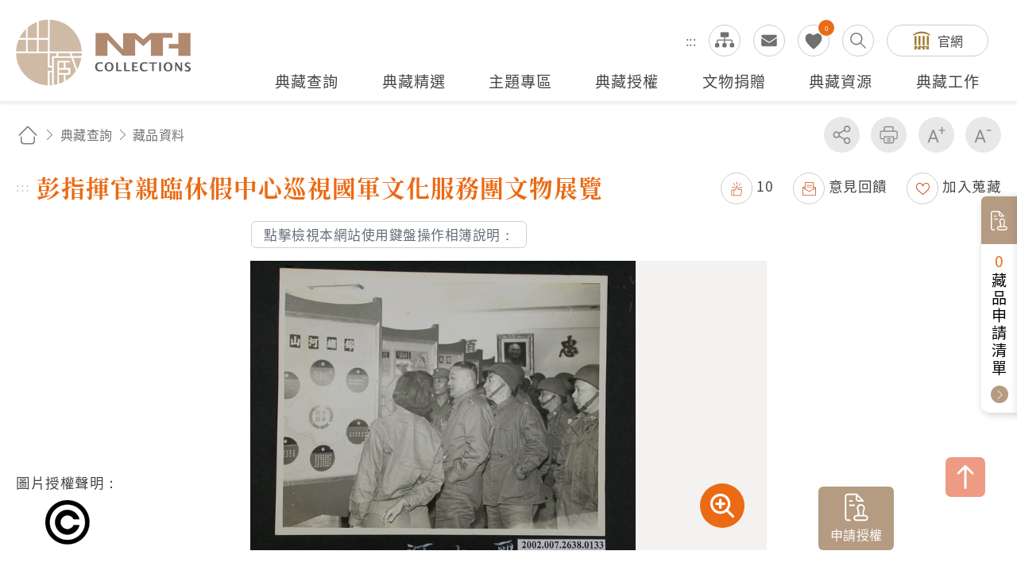

--- FILE ---
content_type: text/html; charset=utf-8
request_url: https://collections.nmth.gov.tw/CollectionContent.aspx?a=132&rno=2002.007.2638.0133
body_size: 87657
content:


<!DOCTYPE html>

<html xmlns="http://www.w3.org/1999/xhtml" lang="zh-Hant">


<head><meta http-equiv="Content-Type" content="text/html; charset=utf-8" /><meta name="viewport" content="width=device-width, initial-scale=1, maximum-scale=1" /><meta http-equiv="X-UA-Compatible" content="ie=edge" /><meta name="description" content="國立臺灣歷史博物館自籌備處以來，多年蒐藏臺灣歷史文物，透過收存臺灣人民的生活記憶，以建構臺灣人的歷史。" /><meta property='og:title' content='彭指揮官親臨休假中心巡視國軍文化服務團文物展覽 - 國立...'><meta property='og:url' content='https://collections.nmth.gov.tw/CollectionContent.aspx?a=132&rno=2002.007.2638.0133'><meta property='og:image' content='https://collections.nmth.gov.tw/GetCollectionWatermarkPic.ashx?width=0&picurl=E6+ulbPIZQgsjngi4/inSLoSdFVnl3FY3hFK13DookVPGuJNGlb+3tEBcCbUr/H/RSnsW7EiEiEN8Ue4awC7eSFC21pGfbEB'><meta property='og:description' content='1.本物件為彭啟超指揮官親臨休假中心巡視國軍文化服務團文物展覽之黑白照片，畫面中可見左2男子面露笑容...'><title>
	彭指揮官親臨休假中心巡視國軍文化服務團文物展覽 - 藏品資料 - 國立臺灣歷史博物館典藏網
</title>
<meta name="DC.Title" content="藏品資料" />
<meta name="DC.Creator" content="ArticleSample3" />
<meta name="DC.Subject" content="內文" />
<meta name="DC.Description" content="國立臺灣歷史博物館典藏網" />
<meta name="DC.Contributor" content="ArticleSample3" />
<meta name="DC.Type" content="ArticleSample3" />
<meta name="DC.Format" content="text" />
<meta name="DC.Source" content="ArticleSample3" />
<meta name="DC.Language" content="正體中文" />
<meta name="DC.coverage.t.max" content="2069/07/19" />
<meta name="DC.coverage.t.min" content="2019/07/19" />
<meta name="DC.Publisher" content="ArticleSample3" />
<meta name="DC.Date" content="2019/07/19" />
<meta name="DC.Identifier" content="1234567890" />
<meta name="DC.Relation" content="SP_132" />
<meta name="DC.Rights" content="ArticleSample3" />
<meta name="Category.Theme" content="630" />
<meta name="Category.Cake" content="DD1" />
<meta name="Category.Service" content="911" />
<meta name="Keywords" content="國立臺灣歷史博物館典藏網,主要網站,典藏查詢,藏品資料" />
<link rel="stylesheet" href="common/css/page.css?v=20240705" />

    <noscript>
        <div style="padding: 20px; text-align: center; color: #0099FF; font-weight: bold; font-family: 微軟正黑體;">
            提醒您，本作業功能，會使用到javascript呈現作業過程的訊息提示或功能呈現，操作過程請開啟「使用javascript」功能。謝謝。
           
            <br />
            Remind you that this job function will use the message prompt of javascript rendering process, please open the "use javascript" function. Thank you.
       
        </div>
    </noscript>

    




    
    <script type="text/javascript">
        (function (c, l, a, r, i, t, y) {
            c[a] = c[a] || function () { (c[a].q = c[a].q || []).push(arguments) };
            t = l.createElement(r); t.async = 1; t.src = "https://www.clarity.ms/tag/" + i;
            y = l.getElementsByTagName(r)[0]; y.parentNode.insertBefore(t, y);
        })(window, document, "clarity", "script", "kv9kq40eqz");
    </script>



</head>



<body class="nojs">
    
    <noscript>
        (1)您的瀏覽器不支援javascript，但不影響網頁內容陳述，如開啟JavaScript，可得到視覺與特效的最佳瀏覽
                <br />(2)列印功能：請按下ctrl+P開啟列印視窗,或由工具列中選擇列印功能
                <br />(3)如需要選擇字級大小，IE6請利用鍵盤按住ALT鍵+ V → X → (G)最大(L)較大(M)中(S)較小(A)小，來選擇適合您的文字大小， 而IE7或Firefox瀏覽器則可利用鍵盤 Ctrl + (+)放大(-)縮小來改變字型大小，如需要回到上一頁可使用瀏覽器提供的 Alt+左方向鍵(←)
    </noscript>

    

    <script>
        ;
        (function () {
            document.querySelector('body').classList.remove('nojs');
        })();
    </script>

    <form name="aspnetForm" method="post" action="./CollectionContent.aspx?a=132&amp;rno=2002.007.2638.0133" id="aspnetForm">
<div>
<input type="hidden" name="__EVENTTARGET" id="__EVENTTARGET" value="" />
<input type="hidden" name="__EVENTARGUMENT" id="__EVENTARGUMENT" value="" />
<input type="hidden" name="__VIEWSTATE" id="__VIEWSTATE" value="6QLydkL76H4y8IcKx6UBB3B0x/R15fQKUvybEIzE6jK1VAk0ztAZDv+mk8Q7t6qI4zl7UWxn9zbB0qJBJiH9AOCbZlcp4InxovGPHcGOCgHOkIQehFAA/vqUOr0rJBxIsfbLhgX/4qxCA+vcX2lqpDeY/hnjo1sUElZrxrqYu8MLe4r3h/eSb72ryGBNrPNUgNxjlRioQtsHczt7DaAw/HfNA5E30Y6eM2TZOFu3Lss2Idy99/cn0Gq9As/MG9cGKMnmFGt4A/25e0s878pv3w91MPGmr87C7kDqi4dcddKRbDXbWBWtGskzoVMb12YkFalNLZ92op4yQm4av867J5DaroawqM9dop4G4DSnZUuhaiZlzaiYnhYJ0uSUqAti4sBqitFUpGc+c9uBN4r7tQl89SMRzb3obGE00d92YDZN6gugKfIzOAR1/YDCk45XJ4FK854I3weLS8EhCHXg+HQ6Aa7FjRsurFooPQjiGRw5t4SG8YdkenuLAte6hNdeOe/EJnGa0+oy4pQp1iSKT6q6HZ+1CZJjqlIohbdOCp8Umox4DA4oTB/lzuWKejgnAS9NF00ut6u6tHI30q1f74tlJczibV8D3B7d+5yPD0q/DPBhs19V2HQGmY4WwLjUsmuxXt+IGfC17pgclXMKtEdw6/n1WO8Prr6uY6FqvEIQIPTtO3hB5bcNGaiWijev3bJieso1+nqE8ourQ6VsipdI4Cji2t6iw8X7ZjoEb7jf+6xfap42Jeydg1AMC6WWVEhe1PwWKJH90lY9lSTGEm5uYjwt66djDL0iY0e8cZ7JOJ1RIugDWiEI92EBnujIBTA+o74Q4wme7f/dYSR4T1d3KHVthSOEnb/VCrHxp45g0g1x9jzLuWcfRr57Jd215kBcAXVCv+F2W6KvO65ohp/Rqq/dL/ZnWYC50xK6b1p4CY2Edx+O88HgZ1P7n4N/is9MZvqUgA4dwXr3WJ2TOwGpeiv3OUwBTMH6gOH3rzwpZxgpnGaFsfrmShgurI3me7E+AuEHQS1Qo7Z9N70WbB07u0eRBWArtTzTsKCTKsMSSfS2MvPTyiyjkqvbNo8zdCn3BGNigknWXJJ+aTByr/gaugb/AIzJtz5vkoAhXU/+SW30rqm0L/tv5V/kNyKUF3Es/BezfPrNLp17feyCe9Z/iA7l9iB2RMeJoSHBXy2hgEiJLG81MslwtdlI7Ei3+E92XfCtZDpMTn3MYBoMIPmwxSfTlYzGfwdXLtvFBQsPyQGKv4WZabma/pctCp0kOT1hoOceH4p4OqylbBBhxSj2LF+XgSlEy0ky3av0AK8n40y3fZGF+BB1uGcYKH4GlrP54bYuziSOZ2tShokt2RdSPzyBd4F405hphcli9sv3uYZe4iNLS/21VW69cS/BUZayJG4/2UcyDs8g4WJtuGo7AcypdDxrEf7S8X5j/lbr4A7Q7VDJstDpab5VQKjfnR9/wYzq6Rpg0/45pQYkT9BinI0pc+N69VrFrx94aFL9BjBYCVDpW3F3yZOkgXvsUXOa627llJraVSqotogVU/gJdG2NYhnYsYSCBWFUw83jvT5V9u6xrGoh2TRnSrEC/Czb2bxNV/Xtci/QtBKCEO4eV86QJcovt/F5mMijvQMGK5OLm0Ib1UCtULCNeM7bL6trHAFKrhAtWsCTI3e8SgnigOH31eSVr6cOI4D4xkD+CCrQ0FEICjRdEC40C05z/hoaASn8UDmDEVhBv7LL5CA55NAArDac8qgPzWU+alBwYseol3ZyGXE/iyT+NWNDRRFQhMkRJCJsTO8mUulXTFxo8ZYwsGMcyKesBfhB7VsDQT9R1mWBpbrfODkOJNJgkMlHkeK0BIR0GINSDYZ0/eg5jQmBcNWW56jBUYpLu89xEWLgzn5azsmMTB1ncTtqCDfqgN9Dgh/YgFzVUeRIAFYpyZ19r9YYIhTwPE1CcbO9hGQUxacr2FxYm2KfbqtHYYY+MFi4/EozZsTyBG/hRoa1i1uzvRdiWCfot1rDKIrkGQOuXx6VN/ZixCJdDb1n+4YfFVIqm316wNZpRhaJfbZ5PJez4kT2amvD8bo51eYwl8p+JOUNUGKrrYmmC/G1SGE9YX9ThC9bfW55gX0yeGftkFKIQBWwNBB8sVjtB7uyVfP3PuleXtVNRqQIxXQrSb3pY4rcDUaWYGa6Nv+QZkODD+L5XXbXk57UGxYycQcgbdsnCbKAThuaJYquIuSH3ImIdRS0pKFsL/4iUo7WgeYZAazPPCP/[base64]/Y29G35FnOxyzRjxQ2/xGBz4A8rfQ4wlXgkosAEE1HmvfL8PB5DHdBaTYmuJ927/oRTJpvGcfVcZNQt6q3p75LQU6G+unXu5TtWWiJo4zAlED/WEICvL+EZgxhbPAc8VFc0y3badKlwRYyBWmN6+nJwqzPLbHxGQTYXRrpvK5rzigH19EhKVQKVKFBCILtjm0FNr0RXmsDf1azM449W/+OMQRtaV8KLKLXiN/fLQULfkoUsk6cx70ujC20Fnb+VC9bvC+iVFCfsL2x4y6gNo5uNXU7yMDMb0R+Z2scB70+Kyi2Zu1zNqNAH/PX36jYfgmxmPUDBH9ryeMqp3P3SuoCGDi025EgB/xjxzd6LffEQ+mIy0ruBzk7jROlxWReunopS6qtMfsbzx9zl8ILBcR8QAMLSjMNq7gXhQXp8Y+ZPlpkgYxd2HteukG6qR/TmXWfKKrO0ewsJ8PJdLFEIGHLp7MsmMhsAWC+3z+XnuPgEmUvD/Ha5oCzKfYkAg695fRLw96OyGjbukBCSKhRXYCQrPXcKvStSP8vdJL4kexW/3fSzJUZ45qBi6jhajgRcYYQq/+vQXhQoMxCqZmnUotIBarU56/Z2ED1rDYm9fJlF9pep7LJahslyskV7hfK870MmzxWnGZ2i9MSoXQCBlFNsjCVy+fVt2oT7AJFJmon/JE4STCsDDBK1tLQeDEcXjrM2H+6tUO7ybQBeSapyCOWegTtChruqEofgGkUOHF1rd3uuCffuQOcUEpylJkpKE5EuZr2QsZk8OX+a9BrUYBDV1uHdQjKvh3g8V2+kHECkN6or6i1C0ScvGL0dp6kqK4VP0CIwmWxGeYWda9jNHiXE7cCyXUBykLRN/N2rqXzbwO/QKVwX12oC8GC5FU2geVobU/rw5KPCBHCemfPo8wI39mMk8MV/HGdXydasin0upZ7jpptLK4p5zEQ7vg7fjCm8Xzzyjv4l0IeqhlZtxJ1R2WXQMm5LaT357lTj4xovLQNkwdqmQ5yz7pClHF9fiUNisV0/+uiq6+KQnAjcEoQsA0wrk7B/2XVtqt7xcBkXqFuFOU6ziCfLDo9pHFjW5jiophoULQS+CsBE4h5KQzic1omqPgmw2+Quj2T8FpaUWOwiaIiAoqYMnl8+mEL3M2ntNMmL92eJM+j0l5OcwquQGS/yIgGMi72S2b8HvHijVOmwe2Ma8DwZUt6SuL2AdIbiUEjbBUoLszAbvktSjrH/FTKLEBE+LIVjcSpmpqKdM7Mu9BO8Ee/VMUfA5cMZr0emeEyg3xDhorVF/1kaYoD30kgFH6woIdcBFFzPN1X2OWt79PEgMUdN3sEo4jgKSvM7f58ktTdDbWZ7RjWEvI476utbsQWiojVco7215gHMOYQEW6ZBEK1AtfQLNzWAKtZN6I8+trFDI9EqnI3elZM02VGibaC3agvAQ4dCSVchd2jdPpeta6Snmp/9hN2qNVl9MLW/IqQ2AHQNqaHGQUW1K1WyY10gcnoc0gdVuj96LvpTPAIvjQPk8YrNu7sroCoduNnk2yt3NKxvkFbOjk/DDgifm5Mfzr69zPS6RSkVZIIWgEidP3B6+B8/Lbj8P8AI7tlkI6qP/3KO/n8VQL6fcT/c9vBjuwAk1mMrgQDOsDRsyBvM1szoNu2CcLXt8I3xTqtTdAcU/9zxF6E65KCWC52lw5smO/ZvxrcEmbMaenlcHYk/jjvgEUzVptZ22VI0rWr7kLW/sOiU8o5p2RlcBf+4LMLkgWo2DSdbKrk+gDUZydn4do+rxjZWfITxwt16x00zuFAi5S/g+mXl8F33+fHPX/WCMQUbFAZBdN6hqzMDZt6M29CFATfStWrBQiOChJYImMTiQaaLMszMvsFTYBLA6TWFdI4CXDayis+9OsHLmnR6CBbNWeSRD50Y42DAGh/4R8tJhdTLtSnafq7z0BIB2Ne8ZIu4mhncx0hEwachZNZ652I+KCbZn3WC23RXgySR4SjzoIpp5ATp7kI3A4bAXzcHW7KGOV1oR63/HccGGIgNlPH6dP1o/fcWWHEd6o1kXLFVxxI+Sz+WNB28Ss2hGr/WAa4AJzqd8Wys2ohTKMDm5w0sXYOYgTMBRq41+zNlzeyKYD0dxuXYPua8PGlMimSjh/JytLlOehk+lj2qTWMR5Mte2tsM9jrRJudmxBPi5azZuPnWzHuXiZTJIqnILAxqlmVZXO/rTinQjWLM9JH9JHwR9cHlihNata41epPni2MnAn6YlBP0Md0tkCuinMAN8YYTwWbU6FSLupVxaPyatw0rq4drStN0WhlAG64JcMlWj1OD+z6CdQPv1EfODbxFw4g5vX2CCFOlzEcfnBlUdwynOtLA3uLmUEyutiWXeQdHPcSaRchn+JnMPvjo//OusWl8wkOEkN4QrkgLa/zUP0pZPwLZsLkAfQ+dGiWR5cDPXgajGvD+8pcQtEhg6wUainn3n8Rj9n1kL5QxiWyVHqjz05KzY0l7bCmdp9OPiA/wmqzah64xPwkzw/l91f75KQBsIdayBcLMk518TG+GUc+MZ/TjZq0IuIaLMdHw/KAyMSaZ8phGJ9+I5y0qIDXOZMKG2Xwz4PK0hdrtoTRo+8+uzo4h08UznZyqHe3PgGHH58zBhuor4l16VEvzQlzqWy/0ykGJCfGfBR1BJAVGSqZsBSm7v+1moDjjl9awpEpjbqy1deq+F8FCFFX2xQeB+G23hqg8Hxd5MOtcwrIY/IIJmIGLwgAgSSWkFyhbrACpD8dwV0Z4FCQkXDY4HJ+JLjxqWf1NiPsMX9EM71WztW1Doccr0Xoe7sfzs654uzhS+IgB0epHR2x488aOI8jMYgM7P9ZgFOIBKYc76Y/7UW1wSwFmA+DGh8DXvr2B5FWqTTdR8ZFLh2Z5o5zwKC2ZioXezuJ/Zo8jYimqEqYkBySBlNhqbzWjnKEAekMwArQjYA/OpEn/ljUoiHNJY63ovdNFOV3Jgjn9xfRoouYaz+OD/W5YO7CD6ngiYXL1RGZythpLZ34vD7zVXsxX4LuRQ6b8IJv+PTw006AmTjg1cFKG/xHAett1OE7kPFHEawKBFLZBknXrp5fDejdbcDWJjBaTemlC7fri3BCRGrf2rSIyTrNbKd8c7K9imk0B68t0D78s/CscgZoMWNVs1uEwA42IKzTkfdA53P0wCPu6HbS3WCkvP/QqFyWpE5jubBNhYgXMpVYbnQObYsBDXW2lnT5OKDkkEhrYbgzQfapL+dTne9uFNN72+AVj7JTGe7lGHnI+xJbkaNbhAsDwlpEM6HYkj2bxtivynfXmH1LDR4RmoUfV4kVU6xDbfKQ6bpApEJ+2pkqD20iy3vhouv+e/[base64]//iKC2WA28qT0vBu9IypPLmhrrqomS3utqaW22N/cH39yE6YDX39NVqpuVw2cBC4ULP370IiJRvQOb6nyQ/AseYrXp1XtjVeZLDcGYJOutx26e6RA72m0xxKyaN0XsTA+UOdXt/ZMPcbKLsnMoMGBWvr66GAKRrGMR6zDOAkZOKlnluMKy9KhKNKIrsJR5biDFKJCEMY/g5eqECnCkybUtStKO3AhFMfnSB8cTADKyrZ32N2XkJor1taamuum8eGMFqcC43d8Hs6KIQ8VS6O7dKCxhYmlB9i9cl1Y/yDCEvWEQICtVipB6IDOX4/wUYgkspJoTEVNTDcal6qLAGOGj5IcE8IuWks8VcvYjpMCEGFicrw9gNyFk65yD9BeO2AK1h2q00v7WGJRoblC8U/YNhnw7aHgIWXoBQ4wgLolR1zF4R/oHfSo2fup/k4Sa4DhhdlAHAoBQCokm0NRp7p4TBpNDoYFJxpD8mCfKo9WCrYmdbmTP21HaQpiMEt15YFxGvvg3B/81dZPbwlAoIJzDWWPyyFTDP3jRpJctYe5rOjc0x7XqNtRRhqcF4C9yrxhU/l6zRwAA/tsjocSKBuwB06wxz6dJq6zy+Z386m1yEfz5oVbKlVA0FTpUeoEj6fsGRtWoWhCtQ2XITGmZWnAiQg3ttT2rLd47aHy74wA36k8rSwLtSpgl2792JXlLb2x9vQeJCOsSAimF/e8B+m7I/HEM3vm8b2hu6GQ/[base64]/mM78szMbhqAL2mp/0gjXaeVLmTWvfZjB3UHp0qqFAMvmuqKbtoXd35iGQG+NiQIE5yFW/ZTK2TBPJU2/qnlPZ1H7Dof3u9HCqFTWsWNtJ5IKUrM1LbtWjOY/RAysH3Szmoa700kC5Xoxgx6ZGy24Zij19aijQJ1BiM8+T37em14i+4D9ACAnAAOhUmqWOkeUqWwJeEm7V3qbXlZCIvqx/M7nwhYNl448Sup1DEQJ4Fr5mwatsRNWRGvBFjYm60YkO/or1AJDIDz3bBzc3pQYXW+04aWY3c/73cScT0+wER+JDXqMlvFgy63ie9PU8W88KLaegfS+H9Fzq6W/KSiEc9HMSyQHoqTVGwsvmkRqb2DiL39NMrTQy78OSjATtUusgQ4qnqfH/tINQSJ+TurK/75IQEt/RdPHupxn/PGZ6oKH7peCYHSWyXUuZmswGzDngpqo+dDdPXaEjLQ5R4HsDyYLkxSiSfuh0cbaXeatcUIGqEGuHAHQZRYNiMKPc27vuFbkoSiMHH8AdfOiJgEn9K4zsscsMNQly3w53Fk+yAOsdVqJQxjvdEaeJuUW9MvEs1JCDmL/[base64]/4izb9fOrHtZom45KEk5y1b2aUIAtcfKN2AKkTzDb3dVwtdgf+4iIN78THFSeAwc2aeeKsa6oP8E67C3Z2fPxDpoIKx6uONczCH8gNDMs8xpjbzx8XjwKhkzh1dzC6ZoOKPG58/NNf3vJfBxjUqekUDLn0LQU9nea/0fdNg17xmDyImhjdFDl/bl1oU7DY8JR3MOE1yxEfQDyxj34LsDB6Km1cLg6cW1f9jqzp1dpTrxlx7HEGTnSTru18JQutxD8oSvja4BNlJXaTSwp4THymVptuGM2xpORzg/LZcYlmUJZpRahRwRQfy2KABB2kayk4PkjyqFAock994p4cANrDF1gjqcP5IJiWQQ3kpcwxMxPh0ZdI98yJ0CwHS9KO4ptg7oorwNndH+Qwv6BWmiFnTC0SnL58pVELPNe+lV/DgcMAFomYCNyDjOEoDH/JBVYLXo4l2vnsgfkFZvOo3AYUOE7/NZeO3QBXOxyEjs3S8IYIpxhjSvUhjP8EWbaw1qhVrTFRthJzmdZYqH7xS/sL0xVTM4Rfa7hoChuQrVvnifWZDGXxGidICYL8+Xzb1mDBJpgq3BZaxZKCoM/DhKzMKncj9VZiwCXwIkCMYHtY2CqwR7bn9EX4AMevWSVfgmSmb5WKUBAlGyDDP/Lrsq6L7BqsOrqBq+gldzrl4MXy8L71W8wHyUdMJKrv3+PU0hBHjDP5xpQIkc0MME08vZReoT9/7wUVGdAEIMQY9m+Sapaj3QaUXuHMKp2q91wplUCiUzLJYVxkBB1mwlMnCvPDdLp3ye+EeTl5wf+5AuJhc8IsG8nYz3W2Tietut/u1rZ/[base64]/mGJRGUfvbZKiviEcgOe+ipbGErF4bpsfHG2IGmdVHbUFTJd5SZZkpUsXKkMbWeqjAV4W8wl8iH6cL2TP3NQJJDq1NjRppLxXUakqSPREtz6JTfDtM8LnBLDqgcNG2BqgIa/YZUrAqh+ti93ThpT+hXfSKzVZAx+aLn9CIxAetD46djE576M042/53Bzm4U4gdfy74gAEMI0tjNgrO5cZ7/0W7nBkj2pBRT+HFIcwwBRCKFyU796rgPvDxHESgj+NNqCsP3LQzg89M/rF2OimmTa58/groz9Uq+YEPuVL7h0Y8RFmBL4XcOYxd+kw2sIs6B5hso+/DffM2J8MlmzdSYr5xzBMfsC3ULaYQqUkvw18KjVgj7qIKbWYZQ6isGnO251so59zbdXMiKXFWK9xWoWUX/nCSdjwYMLFYwHd+TWhYsiBpKBY9bRoHvPMysoTPKnaoGPSANm3G2au+FF0WNCzS8uF2QAGUi3y4iNJGlXrT6hGSRCfFDwz+scxfiUj1nSJRAKXcUnFsdoRCXfmw8iSYEwPA6pIOZS3D84xkzJNOeCu1W/7hqU7HCPainARLyW7t59WcFddiiYU+Snqf8O/[base64]/T24TSO+mYhZlld8lD0TCyjkZYixXdJT1fzokTp7dS1cLQfKBOaNFZYsi9Axub2sBUXJ1fKso/2H7R4L4l6L7rboECrfLN8w/[base64]/OaoIbuAG/IfrrJ5458thjD6b00Oip7XS6u9F3WI+tDBnXaOYtpeCSUHXrDoIaZ5Bx7kje1ZHbWGUfCDVElpF67FulHhKrC/ZjH85iynGRNOCepI4trloNgl1jvab2ADnyLKb7JWbD16gKwCqTsQnNseKptfAz7nXor3fZvwO7bGjl6dWOZLkh+E1qegpIc92jx7deOCCGPJEQTky25S5VNOOMKLEKiOW/tckEFYmp9/pmkFNxo4DSDSmhXQzoQRNXIRG5lnqQStBxDTZKm0j9XUkWF3uWmmPZilLf065WeeWfATEd8IQelss1GOU6mH4XnbwnQYVs+x9QxtnRB6ke7KjquuTbV/dpNjhWm9wEa6tAP+T+j/AWRSIxjPZG7y2su1InceHibo0NTIRZkCynKAEF4S/waCBOFVbkA7sx5D9XvByvWrLn6RgMOOKH1D+tfPc/PBtLBspATuLSldWBDAfoZipR5EEAMz4NcMBLdGubH+RzLWcf6KoMKf9OKJiQ8zFX5kT4FHSKg2daMtdE2DuBViToRHsBBcoHk/uQ0iQ60lYyaHxhFEErWDq1tjvR6ZrfG8cr34O8yC63Fuy/+o8xdIgnSzQ/gSwC6WgaygEsC5Cx+6SUYbK73/tZum/yCyauRc7JIxI5AB9vMq6vftsEqUz+1ZFQTtc+vS3EP6HruMTj62wMgkHu+0gXzT0s/gYbLHCzg0SybsW1WsZEqYDUjwW1c2a2+pu1i+82+lOK4Gt6T7WtpCqORO3g4F0jNY1NX4V4nEjXPXuzRlNGiSG42fNPusPq6JUqyvwcmofEvvFS+fEd3MsggSq1FILWucj6+Qyadwl1Chln65iTsujrUqRn5HlzICIi918XiDaFMJyvbRu9kHB+L/eoP2L63ebvlD+KRncZXpCXVoTxuM9gQwcuTthtDYLQS35zcuLFF/jn2X014wmfoR7/JiPQJm9ftZLXz/Nit1z6AtiMwA0dshsH8HZC2fFSja9h3sl/uJnntm9mgmb6ohENbNlEXUPdr5YCbVAc2ia3K7JsxJvDl+amer6gP60IgWF2HCrZMvSJ9lJ8tNIoVgJIZwSyYhPxHyyhgpDSfF3DG5fnxmW946wEvCVTiQv5a62ozU01pTlbf/Vne41RMxqN90dqemcByd15vr2R0o1JCXfjEqMJ/MQSa5v/z4cJCZREjPFE7rrY4Haq+Vv72CYMB84iWPJUN+MUV0KVjmpR5tFbZlehYN1l8CYTXMm1q+0BOnuk7hl9ABQHMTssalh/mEXrv+oiAIKPLQJlLPpD1228ye5Nbfm0mVN/RGzHH1VZ03a5SCuVaiCP+UElSlX5qse8mKHaD+A7IfjZeJO7jxtDFP5QVXpiwAt9gXA5q6AUs0ZWe0viLuafog8RL1otH5e7oiT6MkpRapWiR/WQ+pz5KQ8Dl8cg/+S/hQ/0LjPoy+buvXluU1i/TfeZaIEzVcmrkuYOPl5Yj//yKCg6qiMorSNZ3h1cOQqXadj+i1guB0SIgjhit2tYto+bCbK6cpSFsJHmDN2N03fHq7ynsnOuvy9FIrI5ARhvTiClsCd+bf76JvuJ1lQx313AeltnpT9qOYBkUzuz/2pe12MrUWVpZucpYlg6vlXt7eRzaelpcvtpOI+ItfxS3NQgNqAw0PtaptUbiyiGnZ8T2s/PSwsHSgOZ3JjZpCKP+U+5bSqGJHRUFDCrzBGXm6QFFf7p4WJkYGByd30DXdlXfN0fSaCk5jL36L1q4cfzh0vbRpQV0hJzfQq3VTn+2QGoQkP1Z/BmEgSpQMy9VBRheSQVqDcPbOe84f5DsCt9RKOdLhT6Fz0O6F4Lb9FHYUoOv4Gx1LeeFcTjIQkyrxpRUqGpX+EgkYG+1Gi+/wQFGZkhXolKrGFWj6iesKCrmOUNBYFRsF3uo1ysPfkYp8HY3mHhFZiInfSyUsLrjFBjfuBLs6CKgbE4ElR0Gn3gJELxXBpAWfzMtHt0/QiSZbCBOlNUW/Liyl8NDC5O6rmdG/oq5l/W0TtJ7Ooc8MmVJBlbvYUa5buVxa1N0+2hTqKmwgm3Qbtb+CVeErpMdonS3Xn3L45Udbisg+rmEBV5YU41IdoJFQzIsxhAztPt6zk1tLAm0FK2DNBE4iVUSOqjDtcMk4txr//EGEMSv+u6WQvPDKG1HjTaJcgF/a3Y44WUitRZW9vK0md6MSs5sKKU5HNn1paDj8UVa0UmXutH9+8Hrnzn8Q460DE3xwuzcjtvo2zzZJ5WQv67eeHbrPpVNCXnPOWTEmr14A2QU2PD8aP0aEWUTCysHR8lDsazdiqqDvgXB2/VC3PcvabUqapNdm7OAhi64cxC/USrU6uiiIUMafHIZS2waaHIiO7yR74IGYWg9mqvZ0Pf+fxOcoYE/lz3bpVXT9hfqkIMSTozlV9ouoLwL7UXQOCSDK+5Q7SRHmyW1ntxefezgv8+RqWfQcqkPl0tkD2FcLqu+i5zjt1wq+okxXfXg048FBBnRLgvq6jANOjEyyEIQsfhdLAUUbPr9LAqBBqNam5Ojc67W6Fp7urnLM8ppe1HOITtMRPvsOPuPPbe/VpqIBvsZKo+DNsA2wKdky4+rWcFYJlyoR4bdqtWoXd8qtn4ECFEvSmP3sohfZUrnVtOiVPKJ4r2VRMZpwL9nxtG/rvxl+Ag/3OIwtbeMyezOXwjZY4NW/YKPMu9p5D6W76P9h2V0MYw3dzfMNIignKJxjX+KLnakeez7yKKPj39sA2obJSxewj8SrAnPWGPNCCiutlTQBxiHOJyu9iJmW1WnW08mbKBhOo4A9B8k4RzT6hpS0vO1O7GDaIhnE/XOrLX7ZrRSutqo0+qEKtk5oRUSXzzmw1OZZbiuYH5SD32toPPkxcv5m8NRT0K2ssOTT0UQ+oHkI1S7s0swKZm9jJ88ccN1Anae5wU1jslwRdZMM/B8tB1FDe685PkMg7xnmAH7JQzms45YDPwj2/n+a3XdSJdXAgrm53GJ2sNKJ90op4rfHdPMyt6wCqhbUNTI+Nc5IXojR7OCVhgoS5QePJjl0FMYckpk4Mwu+XM42fmQvTmz3E00Bnsq7drgYmGXFou7Ls4ij1GPuoOQZ6L+s9maQE+/QSqFlbmjPF5HU2b7rAr1reiD9oSAZQtqlsRSNUvEW9HDUyYytNdoi42W581bvAnaoZ/jicoaXQLnWJkhpmWyz8hrLzPsXeGFFFcPPrpwC/kYThAavtIcZeM9bw0H8CpC3ycxCGoSPXGzA3nxZt14bptqrzZsbGeDh9p0Kk7shY2gJQw58x8Bw/DYecRBXA4kSBSnvMVKsy6jKgx3s9DyCPDo3NLoftIbHTs9VJqji+THvFShJ+odTKr108YVIZgfbtZJWe75EHQ0avXO1TOVf5yt0LPcRVifhHn0EV6lf8Bee+fmSdrg7lacVpAR9IMwg95TbTCxmVpyg0W0+EGukuWh+A+hdKKwBPICs3mtqDP2UYlrGsji0IaW07/[base64]/YmHzOQuYLJZTMYI+ANSJ3G1AEhjgPN2xYovGdfIOGND26phrlcokbju135RipJB72DAVT9U2FvhVXeZrAS94E2Sh6XuWRTS6FV/zgvaKWmefiS7YNJB7VQbyBKccAusfGtzWf1DbLqFfmd+rUlhRS7AfGJ3IV2+oAVI/[base64]/Vh64y8zuydf9eo3OHg/GY5k+j6lhU1d8DdEjTWGFbkqiVeutxBDUh+UvsBBU2VKefQA8PFpiC1mj13GFSPSP3f76aUntPVgm+nXNkbNIS5IUGj2WkySjQ0SN4pSVBskOri8Tjkz/Glnwjxl+/OSaUznRaHFSdKPexm9Uch856aqeE+9wCvNxCDyLjcbrI2EMEZ90wdyAXlkFqoOUAPsYh+wE1fMUvmCB7EKEcKC7TrRGnRchKpKILpEz1yQIe+Um9aDtgcCy9aAgP1JmnzYaOvol29gRGRW8fTKoZnhy9KHghOg/vhsv8SlMlugNNnv2e+D4afpXQXacxvR/26JS5/XRjTvgAiJEvuUT/dQUZTpqf1UKA2bbaK+UAM3VPBb46jHa37HG7cbDu4sW8/DG/EaFbVv2wrWBkNdxEN8oc0MVWfnZOi6e9RmXJqNb7N6NhlHVxE7JyQBGMUFyGppSyG6HBsJvthUKCqQXeC5QboNwqkr7lQ8gl/UvcKGdcQuR1se6KYsyOScmyypZmXttcBBQSXDZCNM+tJOUpI2y2xnaC22mF1tbWebEKHyBKpiWy9mdTSdjNlXYv/xVlUrqAc+qWnPz3szV3VcCZvun6tr1WW4xwqYcVnBn4a9oRwLbLoP5fBg3Z514vhJw9jLVPO6JePV7LQqCloFU90bqPVQ4Z/RYnVw5AKa+OOqm6G9OtnwEE3lswXN3naWlhqWl8Dh6rPqkHKZ2Cd6qh/J5yeBCLn56Jk4cgYA17rlVWZKYNLQOYwIq85vsc9c3kEp27g/iGSbacZRLOq0BKlfdqVncDLS35ei9+siAAUoEmJxRloGQ8iP3bcOSpGsGZyVUOWUSimbNkFGyonQ5i7qyQU/[base64]/idkV6Ey8JeYYPHEmrNb8KNbhUyVu1OXxTKTQlMqXZLXJeDiilmQFtFQhE8dUPd9Gw72XUpFu+i6urMtoEEWh7ny56Hsh4DHElkJzlf6Lwk24eWODB0wk2fSoTKNJXhtCv9vABqJUDpADw0WyNc2G583QUPUQ6a2cBW9PUBdVZpB/Cu4tf5UipKe1oIBMP9eTeqDE2GIGqYJloTk9m3O8nsw+Fg2naxUObZq7EAIDO+BcI/sbkfOaox7MFYO+nxRu/nQXSDnQ1x9d0gHtGBfm531Zsd0qED/myzXIuknPTZDyq1IEiFAZ+TCo4IomRYGfoZcLgNwdBQ+cmoHiXjMCE+CrBrHWjBbXBjYkdqiWE+uCMYWjlGysMPZnWgbZI5fxu7pOgQ2YhAKzOKQpFdinIVeGnmuLd7OBMIAHWLdi1I3twxg7y+l7HSdy8Sm1hxGeozILyrVH+Bsm4qgvlcy4Vrl76xRu3OmkRSD8/Bu/qQ/A9RfcIDCpd55lT3DIeld8/b0TUfTvIKmTW4cGLBfsjDgonz4zEttN4i4zqlOg0q+SRgBJvSR3XvN417IdWcxfl/igf+51bg47MTnXkNSGU2vayixM1dvimfFbYZv3d+qpYha7g4NCwYUjCRXdDV3j/D/QTbNYQnz3agrTUVQnCj7Bb1Sn/qrQH0EVmzJrOAgnnBTNi1+MOKsGHtM9Dfnk/8jTAcHuFmHh6JzuG5wRDyjR00NoUr0uYElFGJ74keBO38NPnbvIP3N6tvOYjBtZpXc99fgoW/nAkzgBVQ14hRrEFA85xyL7Xp/bxTOW2u6biOhCZAtmAHUOKpQ6H1cGWYcFsjkFtW0O4vqgoNtsvnD544YdVxBHEyOJWGf12cHlvoA8mGcGvc6usSN4KvjacQ6jrK3XkNc20tAEV0BkelYwUqI+vmcJo+vUeutlxr1UKzdydR9Di7T2vOzS/b019Okt55CFb6NBGd3IuRpLdj3hQBwnyGV3Ai4qiNBY4k4F02Q+cJ7bU3Pa8BMcVi5oZ1VGdzqnR2F/gyptZHcb0h0iiy/T0wO/DuX9zuNqHjJ9Wvk5+Z8kDfumI6xSgjeYri3ZP9lQncfKtemIGqFPP25LX+LDh2SQrZbkOpk7yWsy7qzTtkUxWuT0R6parrFuPIgoV7LOufZVF82aArSySMtYAg1sumsrTSLogM95WPHj7oegp/I/gEpdxMKrukP2oDk0nosAzg1+j3geGue4qQHQgWVnxGoCtgAH4MwmgYXhMFOIfYKj6OUqbm6S4++FvL+882Vk78l5+XIf2m/88lQ95tGPbO1FIcNTubCGBVgvGlJj/Bi7ToQ7UbeB4dV+kUIgpLpMMoXs2szmOSRvNE1e2HkqAciu+c7kv4H3EgWGwy+Rwt804ZD2lyRa46b7Hb7DRU42/aRxtfFSuJFiqcFEYqpR/W6AcWsfl4bTwM4IgM+qvfv4PAzpvzU2AsLr/hkdqwydYXGitFDDGzi3sw3VIm0zF2YFi9GJeR36tbVLenErfZQT9ZtkTsZJ4AToRA5KDXeQm7/dfgo64ROdPQPuCOk3xZAnUPakQDhUH05UTWoGCXH6yrg3eR+I+i3JHkDs3ydDxuf9mD3Hya2yFQyCoI//hghAVFBH6KLmsPtx+jTFes8JHYVqSrqQCnGivaL3vvSrCnE84CtQ7UivsvKbTDBhy8OSMnzE0X6jelsgGM2bI5RahfSG+GAP5C2KjYXy2Idf5WEUbdItMR2FqNhfe0pO++1agjD0KFwOjC67mabt4Yexf+Cb4FBoj29/z5V0gAz1rQNT0LLdu/cXNJNXx+My61h5ymvHq8tiXfQlkdJRO4KZLeQ0Ld9ZcTpiR6gpZ8uS/GKD42ofLUbXS+sJqWtaCAB0Onk86UeAMeKCMWIAV9OT0nmvRKxvs8LbPQ8USIzc+5QCNZwMq2lIc8aO7oG2DxPgm/Ge3OC2R+qYk4nAroq3q3n5SFmSJ15Mq0UMyPY8RTXZ+/zURzkHsIyC3KdbESx5UtJ5OH/tS6YT617wMeM81lJcbd5J04ZPqp/h3Hiu/weT2V1dKE68zyOSjozbi1QDN1Skl8MhrqXeSaos6D3fKYOM9imW6ixNbuViON+Uy8oChBu1yf+hvwAecdxUgdIhSZXiqFSvlnE5NeJb94nxORrxm/Z1ThCSrChBkq9pcg5TmyLw6ES2pgbxzVCS5GhAHPnMjNTrXtVoR2g/XCfcpIAmhpDl2SAe6j+98O4zsUAHsmgomGyvRlCM9boSg8V4jmLqwJUd5Do9x6885tr2uMBKBQgRJiDBz3UNRO1baRGVn/dVEhjJUum5a+tMeyciPsKkGjD5qkn+2MMhuzUmC8hquV7PzidoZ/QXwJWep7kxD3YIJXSogpczJlgbu+hrYR7KTInen4WYS/GN8AM6R9Rhk4216KTECc/k2e/qWSJKwf5tp7JWt0AC9bvy3wpz+zghsfhAyjXN3GvMZqoj4IyPPBXGCmTHMEDmEL4lj7K0iZhzjXKa73u9zCLN9Vf6GFFugH334V9a5pqULqIW8bCSKFa8Vnd2+UdyXZcWqoh6dDySifYtD52pIFdMCukArtfvoQgryniRN9gTaitMO/[base64]/3q8bczmNhT8PQv6JkltzpMZXHCkYckFF9bWTgBWx2u0xaQACzgyTPcFRGo2OBEtuUX4nTiqtlEZiCs5+DCM/1PyjiTfHcMKJf840t4sRUJ2H2/TTYvk6XVCD+8VZyeWtpak+979qxcU1GOh3Ss9ZfvjSV29A3DDxEFkeBEy+WqE9sSsOf6ahrzZoVaqf/qf57OMm6cffqY8jzDttD0L9KEnTGg3nyI1bvTTFJZepNzWYGi39MwgXSBhobKmz9WcaDQy3F1x1OcMbbn9szK7BTKYY6L35uySzE1OyUkaw7mbg9tZHizllbU7Bhy7Zi0lZIxDTA62jDrlnA6gIuYtT9lzxbDUm+D6Lpib0fwyL+3/xz5emPGUKetQw5ZPTGfS7SQC6N9Nny4FmAVpTqyH7ZEh7o0IM7O00wN256t9nWUttOM4hDYCYtd3OeqIZHJA4DBLNEAQ6tnhhWEL0NhwFKNl3cwxUcXIhAUD/[base64]/MVeMM+NO38/QCBT/7ui1bVcjFu2lAwchgojnYjf2PaBIsgoEa7GZEeUPLvQ//ONpQKxL8xhtMAhBsz4TWKbzB1AHFVPppwuiOnZiMq6RFLu6pg/F3qgFRD01/yLJ85dx4GZIod5/uK3xlal9z5p2lubjfCZTrTNjgYluXKfWwUnqfjzejgpFOqWwChvu0aOGbP9Q1o8W5RHWEpbg0yxCCEmkeI4RYkq+iHJME7hVoesRtGhLiP04Uu9RG+OvsQfvPflcUatOpDGS7STH3fiz3Bhc2+tjS+V/VzxMh5MVyp2+228f8eOBMM0SW7Hg1N6Sl7RD8Z5rpgZgqLIKVqF/lFxXhyniYMQ6eEog3ys0jOzkVn1/MWWHyrQXb+gAC+TmVRjd/uxssKQQARODaaJ4f8JFbFqwMgJL1kklD4t/LQC2IVXMaiA3o4jXZkAFIDzfJdx053QrarXO5buAgvUgEMCjUkXN69FEggz8gKR3ZgmGQHV5RRDaxvlIElqdZHb9+bPZbWySEEMmDJ5JquIxe6UHeIVXl5jhwpMitVr9ELU0idmpvDWXuUmOon/4XnfRIvsYyMxYWWWreQ4gS3fxvhldXqsOTc+5GDQrwMV0S985OFgYKL9wduNrzsdw7dEsVgT7HvWdahVqMoBOzC0okdwSELwlo0GPbXlnPKF/RiYpsswZGZawL4Jm2gu0RVvvgAiDWk+cBr0BOAoQuO+Zcc1Bqv9zbzNRgy7NOos/BbsBUMvKcUCWYq7TBBX6godExLwY0isjJXYVO6eb7gRNrVpl0Wny53d8VWj4CCLQKWc1c3MlT9edzag6kWOqA/Sp9oP0tcHRkOzXnoQeKB7PQFYGCMIBqmnM9JFqwLbyr2iogvEJ/Ly1axsTFT0LZt/TLf7qXBrlB8wjOYGbv9key3ieorgMqgMtUE/9z4vmWFiLF+QiHXMVrXdoRyFlvF9seLYSUXiqbQzjrUnldy2GlRC/TN1oAcxZRjChKcS3ATi2LKoLWF/B9PffHGJti2OvkMNYviec4ZsuC2bl58Vmg7UKESaJ0rkGgcSCb8bOknExkWsVVBotXnhXpOOp+UjM3+zkjrHsiXJ6OF2w1niddKUDtMtb3VpghoqvY/nMJI/tHnacAxq3gxoy0Y+OrW2Lxyhr1ujG3cMnqtNI6grolhXohvE3+fUWVrwH0X8i7RRHET70gdjF4XwGDkmocQg+CKPQOGP//oum6gIhVFSUu2bNlxjEWQMCYWHlgGsr05Li0sVCnwK28XEv2YJnuPEUuOyH/+v3k6NTlzsfztQl2+IpLVAGQS3TbgsULNz3fWbY+Sv5C5slerNN2+Fs98i5i6tN1O7B88lm0f36bG4E6rCc71IhuQfybhMsrTbeWU4M17fagx42FHaLB2z1b/8Vo/lgSLniFf12lGTGuKkKrL52hhL28mR2x/ejkUnrqgrW+3Xx1S8iMx6lailXuPX919AGzs4Hwg0TlfkoPZ1UTHJD71iV5wRBzcooUpHSQvcTdbn5zIKyGr54BN0qk34Lsnr7fNISwaCP9/Bsn3Mc9KvWDyPAzdEV77p2mrgMvhI6jiKzLXUqfjhSIP6feRPenJulFTek8xz3ND+AXHkPkdqiI0Hic1DGaxn4uzHS3m0WP29+L98crrJbj0EGsdXkZHOTNl1+siurmbDR6Ez6RRM143Mi2foIXbzrNVMQdB8XOrtZANwcpUWGGiohq/5YYKiAHBcTyEoIQKnBsqsV0KJx6tfMUgriOAuNs7dNYG6HYZzkDQznUkxEtEL86dlDL620cquU3Id+uX9xqW8R+d9NRzXnO3CFt3kFg+gdHs5w4g2LeJyNnjnn/gIzX1NkzjI8pBx3dHQ5HS+o2sY3dxpv0n+chzTCLTxj5puHI25bRucdkyycQltWRJX9H3rJ0nrOP7jZzFL8L2IYST1fRNTXgmrC3sy9g/[base64]/GFUMCMWSp4sTG7l+JRHD5VM/MCQMhSzfQOp9Tl0idobbZ9fyBAI0bpXbTs/W6D9qpYhKZmJ0a2gTHO3Pu1wHk0C9BywcmX1aBbU5yhUd/VM5KtQOs0yOJkKmnDFFGAL26Z1hKc+wxP99JWEc5+F7WGarz/+jgjEHLzcYVLEz02yorUJd02QE9iFNwLJMv4/YCrcKF/02MXcYG4GCsAmJX/YHt1dq/1aPjnnLNXnZT9HjyaCWHwOSxlz5tAZSrJKwZVFlhpJjj9pz58S6S7sWkjEsGyQlwPBV3lK6CNznbdAJjLw1Obxpu/IrDZ6hTBZ0zKnuihxFNefWyatDvQG86W/fL/E57jfQ2rEQpFd6BSSShW9z08nFSzOKaO3KmEO5UWlseQT6vDfl0xBNgGPfjVIvFgSraWr3RBwtjjxuQk0eCbCNARQtQ4IC7i0DdmP32sMKohmLvPshsSM1Ktv6VxDRlPLA/puNx7s9zpZJ/lWNuGoSfqsGrHcBXwOmB7KZwzo3xslCwAQ05rSuYA+qa3CHPUsCwZTnBTpPwDPjjuyimugTMaSnfczdtc+HbdKrN7B5VY+0Q4ldUYdQNvjSKh1kaPRQqz19fGZL2Pr3A1Ckc8OkJ99CeTlqyqndhiN+/krRijgkSf3UuAo9AfgfZhO37Os+8ch5WG7G0h8GQMfIT6TpH+an85P1kGW+qGBDPRE9sf+6DrE+tEWSJB/psz356XHjVCFLTmPhqxcsvsJ61CM2j4+1i6Y4kaFJh983yDXPMnfmc4xY6baNyEqDbtEt2433VekDbuzQhV1oM+pM7POf42+Kbk9uZV+jbEDW/BAiCJBLRxNj0RQi0URBia6N9YvFf2Vig77PfIxqz72ZMsKmBbt6S9ajiovDO1gX8pP7psSSbO2ORZowZC4WCuZsrQY0NF5ZMzy3QBrr456mbVECXtvJVARloy+H74RJqeqyCifPMgp3+CAqncWmvx/O8gcpEnZTiVJHG+6frWcBCr+ga0MLX3JpfKVpV8+GxHOlKodbnx5OoncYwnelpD95CBzDe06WSxSb9JG1LTJJdEHtVF7T3Hz8QD/7A5cLV8bGi8M6PRdA375D4O2RUubqK80x4s4QurA7qg1NlK2YEqybLxu8B+fGgrTYENHPWBgOeLtvWi8nd2hcXzmgvO67fzSnE0xtmRu5bpfuCcSrb1kdSos8Gz+keMMn783B150YAL6KliHYHugx/f9L0qeptnA5pPh71+A+GKIJGgN0nE4scDEcprSj9aKTwGFaMHbm6Hsvi1a59WbH1gJKdPMsCAu8nWpJrhNWc5FnyO6N5eMAFVy8Xkx6f+E25hliMRcDFqdu7aQqc1iykSwJ14KDiYb63YVgsxT34TjYst3d0hHPTORWTeBpsKjS8i725aixg/0Av2k1hF2eLkms6CKZZa62lN0fneWZMKaeGL+JeuhfUbGILuals/v1fJo/T6BTBOmd4q9Jn+k+ymYkc4QonXSU0ici5e9lz6mYysgrjLU94VrV7MCr9Up9YT0D069MhN9ryB4sp47Nc1+j7zlre9lQe9NuqyIEFIoEFrLvIFnWP1j+/M5V5d+wVIwzK46DrU+FGCaX7G2GqP2kRLxvrLhAo8wPfG+c1uOGhDVlcSxaUmmg1bLmtQ9hcYkqSMxHRGmZBOJKNPZoSwUFYAQmZesAmhDWqYNIh+hSbTNHUuoqQvJOc+KMda9KaI80Hths9jDYGoxHv6SD2KmrVFguaBh6JKf8u4/M7BkninleC04CgfxNICapQm/MS6hBGDoIZhP6VQrZYVpb6Ex+PHjp7T1evqmFZbY1Hd/3dP60nTEgt0tfUfdjE1+tfTt6g3PT21/UDLt1k2ctL2GYe7OJGMnbY4mzA292W5SVgIcF0EAXivNXQIyGvhhTryxbUgneL114OPYFfnFX1uSjbGF4NUBUXcpIDf8EygLPYEjeZT8vjcd++k+uEQbNaxS2TkZds4xePvJyXWD6xwDUhfPVLkrGzo9kFXGi4u9SkC/2xPYJKqLrY6EIpeRNiEuY5yAZPywUUkr9zKDqLnCWOY+Vphh7B7U89cLJahIu9x7IxEjafQTuYw36zbwj9PZ/XQpmkSmvlnL0GqjS+fosyJEO66u2trU5rOHWEeg0iShXAVtnJmxWRsuqrLEYPB2LdJQkuFYorV+rMpdq86OawcwPON1rrvBWacBYlTvoa6smcqWiWg2k8QkytgLFCnT08Gp7Tv+dECr8oy3uvMoVQUUo2tq+AWyQfKQhbcX2FFAkOlMUqeOAE1WPVT/8ZOsUA0qC0h3E5BK4+PLNMGioUALqR7YwSpUVuvxhMxuoLnLg8JsFvdPXCJCz6IQJ0/HOks/abi95FByVSLjC+QdjiupTuZqlXLpFZV2tT7kSLOiAVEPeBKbH0TZhGwPzjKPRlIvs+qMHLFNvl+P+8NdTMBM8TL4AgRc5PoxU4AAGF/cbWdW3GhFYlhlKa+sRDwxhqTaU10Rp2wRtsjhUBXpvEwQz2rmEmh9dZAD1KevDCR4hEAcL2Haa+lOYIgikDUx6GdPOOLJ3/+A/q/mczXBRcChz621JVBARtUZx/2dIQ51WXboDmUha4ww7eNiawms7szx4ziJ48RaKEcUIpxRJQTi5GXDLGRkFueKHtvxy5sIP98X+El6s1qevwPCF/jIoHXEeQnvadggKpURAqtyzUCcfc497SmldCoUD4hjP/JJPS2pzgET/0TnYX0RIo6qQlJf6p/WBYk49fM1UDc/98vKwmPr2dFO0Hx1LKtSUFUQ395biujvpmc2T8nhXQwiKx6GmWC1KXw65KLQjf7fz/r+JaKCMZKihQXVknppOUam+DL78BpdyvSQZLGWPHmilgB6Zlb6tajeY7J0uIrlG7S9Rrhss46rvQEuL/xaLXn/GfGNZrxu3vnMgwGLvTBKV16zv0iDPRRLHJgV9LbPmxbcrsi1EaA8vQjzsxJ6bfxVxfg7yDzugNhNmsYcr/aWJVe6f+t37V7QzBkIKxTIwMvHWxe68iomcPwYA7b18gshaPakOChezhva6vFTAxaCGxAB1qOdYBSYySKQ4ylSLK1/UtJE0kZUkLRfmRMdCrgqVeIgMWMT/PhSKvEyTGk7OgCYypXX8f85MFgddOpa2UYdeNdoyofkd6FjgWidVbcLplHZml+lxHJ2m1/nkxzwCWh/bwHJd/gkHCIkROZ5Px9dhmTiSyohhU/znmv0zAifi5Kp1xOgOhdsacy8KqyTNe9bgP2J/Td2mn4tdKpaoXdP903zWUYL89Sqk87mVK8JW4Nbkq1tKbXv9OxTTX/zhv/RBGM3JONyHVbA5i4Bm0V6Uy1Tx3Cu0CKj6FMRLYVoenHd1YGKqMwvf2nQs0DrgmvS2elhNppn3djKAW4RQ/RPwizd/bFilT7VokvFS6LPef/jNzZ1eXH0p6FXLLFmGnEQ/M8Z7gZCwkc14UIik4Y921ricFaMgELMEQGkSll+3StS3xSrEF4wTSkuCzYo9xtYuoQkjWjxh0QIWd1O0vkEuCFzSZogWRijqnn35vacj7OeClP3mdvQigcSPMuwg+07Aamc14LL2XcNQ+RUeKUTbZRAinXn6OP+zmL19sDKd0dwm17T9RxKiGFQ+/2zEjDGJiLtkLqKroreT1yhpzviL0THCoYcLnoM436/GOD0GOjFzDg1C+RV2syu4Sjvui9jcLEfwoNse5cY/9W7DO6OKtkUs/[base64]/cUEZs0Mp7aRkkZjBeoCoAWMN0NKxAvE0oqOD3HdApqDubrS2aZziIlyCT/uyb1qPvJRU7FC9RGIDj7yXWPG1QuqSi1d/1oVlIBdFBov17dlM5QBTbkVgaiN1aYBGVPPpiyEPiOfMt1XzNvonLQjxngVXORwV+BcCUknQ0W+qXsRQ+DAAZ0rYzQFVSR4BBorQgqJ2jSQqQ1QC90K/BltBLiMu1+bK8vPw6oYQxLfXYVmNbssxFrfncGGquNxgSZpQx6Iy7ZrgyK619hwKGwpEY3hlQ7Ed/XhmWHQPMT/iMHy5/HA4FvjYSYc0YSZnhiAdeoXZ4hsIvFBua62D1WYfN96asXR8ZN9w+nztE1dp8srRl/N59iHThpGdxDZu4NhK9oi9hYZAfE4brDglc5p8O1rx52uSzbPV4pJCNslwDAgp39rMNK73++zvaEJxmeK/B0ZiFxdsVqXIZmtivCD/GBEUbHHjhxJoV2gCJthmS3KxQEMm9gTb1u9yt4rTGTPWxz/zAqyC6p8DuEztxaSPu/86ClLgC8kosTBmq6ZlkmM5QVxqTM813sekndi+B5BfEaxpBDxH3T2EODwO4uXC/VJixYiCEgYyqk4Wd8o8ss1btPa6+KQkJndw2MZr+CZFFrQzO79FYrd3Ysbp+t0tHqYrOGBgYaBIlqtuCExZTvj+66Mqx/NaLU9Xq2QiV59OTlmVCracWbgDVnGSI+MEkS5L3vfCHmAochxp4DziPX+TU0p+4H0ZvcAC9zeMLKU/YIoFdDabixzWG1PY1KfJRAqQZlzHl/w2M1Y2zbWZ7HZVx/[base64]/pjm0HqXtNDvVDvaTY4ImSg9eBR4DLGMhOGrgRzB89h1/PHIGbHaapOB7aeYan0NNOUiPSKJRzBL7c1RYe5tg+BggLEYVkDQRgeBKOk4EtKT7vuUp53EMkh0+wj5fQXzF1/woA8eWhVlc8KShGETAg5LZW7cEQmcNnNJ1/cPjQSZwjMmUUsYPUSjlqh/4fAByvMlO77mJu8tA++ZBCga8loQqNE5FySeQ7lKFz02CRa8KAF7Iif/[base64]/8SYW7G18cy8DrUNqqxLpeYzww7PVs9TEnH2o1IPO+z2sZCKwH56e2XzeJZMj1smpz5Z5bKv7Rz9mgxJkFmxJUfU/eUpIakv+9j8004Il3pH5cofSXBIcZyffi0TatHsQlYk5Bh2BusQVIEYzm4TEGLLGy4nuSA409M2DjN3wBhk/KAR86QwVhQkUgN3nsoxSmm/iP6Q5LgzaxybxST6pMVEjrtQZdXBpvqfZWtcSS+t6OE0LIiis3vfPZwvEuMFbbl6H3CLini01af+JVz7ItcEIZ/DbFbRUtTP8eBpd1O2wfTbw/4PH2qaOoiH+GoiYVlTrmAbibp+OpODeBJkQnx1wZZi8xxeTAFE1+zSBNqCG8DcGT0cY69di//JPtA/eUMJVFGlejyaGs0qkGK3C71wHm4R6J0FH7oWVYbqQDpdSWtfdoMeEO3ZdnqsIhZAIysrPjgK1yEiV+6duEM1faslbM1psQ0XAtStIjbaD0TXNyqLB/QYHgxRAL7oJLVwaEn/gDHoEB5xwbaVU7epXa7irzW4K4BfROPCI1vowATLwYoY50uzfXSbNa7DoWnYYeJ+dvD/W08Rfa068F6Bmc4gDZMUqVx2V7KY70dXLZJbFQAZao6lzp0NJe+Q666/ehM+a4kjwcO9+0gU3323aK5o88tw0Jj9ujT6bPqc5rRAs+qIc192zU708CQVI4GELZ0g1CQdl4BdVlZn0ZDHpKrHesHa9EPy4Jt7F2muvEVDUIV3aAercunA9NRsJfFXJpFmtJrlpYS/RrWLdy4pJOB7qoZEKgRKqfhTIvyT3QNUqdzrRGqLycjQfdInOkDa1J0mvDyBzl2lxdOnVVne/yfkTbgTxU1bcBaQ/WXC1sFqHoo05s0F/OG1rlp0Jec5lKtfTI2iTZ1lTIGAgXLYeQEctQNJJxAp9gctFsJ8rXGtfxbi8Gjt23gF11fauOmg6WYROFhl3+CQ+vdH3lJ/B0C8Qmq/neg5NNlHtLUPC2GZurRTeYk0/Pr8igvvvo3TEskMkwZiIWkWBFmVFBz5ef+slYXXtgYhj4KbXxQ19caLsdRqNX1c1VlOTYR46HDamqxo9rLDSV1YYmYNrGxmqCgmwpbH5kHewh4GnA3OPDRHlVn+wYq8lcLBL5bS4vp0uABFtzHLpV8LQ/YyHd5uQeEaaU+z32DZwuUcRPuFhK1rQOkxlUS6BXjmrzC+ppysdsDsNwMt+pbvGajw5b/G+9bvkmeAoPQK72B/htWZq0/J2AKnLkWQttanAlewru2Txm+AYwtT6F+FnGPz0iNMenalCcdjkX+Z3xCs0WKvwmI+NmocLVq8CoWJJv0kDqLx0dH7EAz/MOfTMQdULSz+0pEIN3mKdmYvqPNiWlHAeMNUcNUAA5OX+KoGvaMQje5Dmx6Jw0wcejxmtEIBiZHiAiZXvku1WE6W6nZJijO8Q313Afl13C/K6xUsSQ4JyGfzdaCuy4ZqMPPRmCA2RHYiZs1xTMPAQ3jbuFWLRYDrT0tScZhSJdljlIDry5QOt8oeV4Zo/67NEz8rCY9J3NyFoRBIWEZYxQpNtcb1G/dgg80+qizUJO/f/u5ZigL+lgJndpp1HQNkznrvHIU1+dxCfF6SDNk2kI0v2y7Vn2LIaoL09r5pikU7HYhpRZr38VQJZk7lwm01/TwU6gmWO4ELIHiAHDjAvqvRA/6+a1Ll5Wfi/zjKJ05bg421qNHGIDkkswhLiPHmyiYPWi6b2KMrr9rPgEr1sj1pvXeOmgbknk1m44mFrG4wOn3DSgmwtIrl/ikxKZCTf0tNcXdPMgQI+lleujdc28XTIpmgappx3pldSyWxVT3s+v0frErLjveCrFN7wxd0vCiVldAMwk0nE4PtNUjQzog0Mzqorxm3Ola/UYTdOzzbkEXT6dut6XEfEXRqVIIbQJeErT0wELFjErRkHE2m6HcFOyLUhbQEExSay3Cqwhkj4JSc+enHCoZ1QVFZbSgFX8sfQ1O8tA4AwT4SVTfIBGWlTNkR0lNp0pD6JM6WhEh7SY5nGuiiNAOE81T+eoqa5vV9bo1tO1BLoIw9xr85hOqoK33/QH4rjz3MtXDEoiScldmZRA/SD71RC+CevnlxAbrY7zthOVNv2GjbXk+MQcxKIWTXswjIGqhLN9urV/Q4ymsSbXn4IS3/x11oPcUYWH6raRg0xC7hnN083nKYkxulhIqepWEUD9TdIpZg2LVDr721DAD2qU6/aah8nvXp8i3oeol1BonaAMBV7hmI01kGElxdRX0GHDAV3cgRMF1nPAY36qlTCK6WOOD7vEW4tVytqA41GNRGZldx763Y4i3pRfQmQk05uobipqmJjN/tZhFHzlqSYgMTq8394qIWcepCAsBpu8+/[base64]/xbTkp8oF3hRciYa6BJfKWCjLWUF16cBzpHZ0mpvbKGoU7cggNd/18VeeGYs8zlfSVK0I5+pBWalmoUb8htYM8wyLxlLLShkdrdSSqtl8IVnHp3NudS3BcajY9JN5hKGaTki9j6wVjQ6HrEZ+3INDxM3NHkqA2NS6D3nvgSXBOW5EX2hTdcd7rlR49SIvwOQdn4Pi1xBFL8atCFy9xrB8r/2RmxlwcbcJ49VJpQcXJkcsfDCIQk/dbE0Krv9Zh5G7FSkSj5h4Ap9r9crRxCUjMOVAU05OvIhlE+Ma3gvhDiFaDQc6Y/ZyClW07K7DLyRn17Vh1zkTWOvfsPY7tgmgKki6RrkKKgjX/HDjBiQepkTbkgCVlOGCesd9nmjev7W+8I0hM87wzUwxhfQ9kcaL1Iii2AmrTJix75UNtylqnsXwBK2uPii8CC4nJRQJWezgFDoiBtcQ7VOZ9dCTP82X6uk86mVlzlT6k0IC/NpgJTcKjIF5CZHsgxKsBtFJ7dyyN2s1pHv2A47IXR3GutyHWCtDwKHFDEQx722QbbgrUyxY6/maipLXBeAW/QcSP9su01UkOUWDk0JFbUPi7Zlml9oBNBVfVyAYLdGPCYNwUyfKETy5mnkUyqyrZKxrgaONFNma01Bvm2X1klh9x2MAJsJ0FjmTo+p9OHtnUKV7SCA8laVMjg8b3/[base64]/UAVmg2+ICPmJVDKclOY7A04tytpFt7b5gxYaI+ObRXlgnbUncfI0qW/054wW9C1s2opkOhWwfLn/UpnnXrpV9lInQwdR7Fs/3h5ouXk+EAQnM+zMMGsJBTfWYAwabxrM3KD7VxqG/[base64]/Xa7etL5PvMl2ikl8e5oYXmStfEYKafIkd4PzuFPSco1IZDNQTP1AlqN9qqGS0YdIYyLi2ETb4RwNt5YCA3/prEMhG3vG4p7bLIi6oqMF36Z/+P5k+mFfU2IHBGAgXMW2AKIyjjY9kA2A8Du1NmghV6EQ8Y0/XZ05aRrfo0Gecc2aozXfu2bqffx9+Pwi6zPx//+ugRBm3k3sKM/3IhuTQs9coqzxCG5ZoMSX0PtIVjyrZPKEuhMu/fFX8KdoHTu7KpKDAYA/uZFzISh+ewq/B99V/PD9W4qs1xnLlmnR2LUtjHuQV7laVCfEDtDLb9PowXdw/j8OetwVlgI9vUs+Um4CxNYcpiTFiJQMA1qWnX2CH14ULhvmqVv0OK2peDJk84MVFu37aybCCRh8d86IBWPnbE/l7W3miqd+ol3drXrwXF/x6CQzviEe6tX2CkWP1zEHVvvacKjwCVuW6ZOBBrXepeyWiRA7D0jmnmZzVLhFFtD38b4ZucQCtwsEcYv6jA3uPIAkbEzT+WQ9jwf7Do5rcVxwROA4WmJ5++AhQHKZYcocYUUGi4DqicChQC/+26kWITsHVPj/T3vgW3T5uFpYoe1BADu8XZ/yvl5Je3w3Q3Zcu3VG42SU6rRDysQ+YHN1ezDoPS6vRKKNdwzWz3ShwQDmelmlO+xdSiBBmZuXoWj/0+zrg7KNAXJADJqf5lKzTJHcUWEJcDub//OKVPqjZdGFMvkQzKF6ZLoUIsR2fgLaYKAWrck+ZT7SFf1WEhqKaJEPG0i8ani6p1kAx1nxBBcR0oB7hsfaax9bKYyrLuWnLQrhrPz49bbU6T76zmrnEQtS3nirFtUOFkZrHCEfxPRoN/o1YJd8bekRz3KrhpGTJEWIMdS/0Uqkojx4NcN38pJH3zQwd8eNbxnJzX1qYtNYn36UeegkYDB/yT3eSwbNzrwmPd3+CvDctbX+0D7cTmpmzMMRPODgFM/mHZ+JNqFeDmAKyVHH3RFT19EjsdoqNrsM0XGabyvSQ4SGAPkjWtCVi3o+jKWE9oEHbe0bh4UZ9nFofSWYkWYbzj8TJZbSUQ/hUFNKFO3QclDdTSkhxcW7UxVe00DgnbLqQbt0U/fNG5qPKqvRhazlvtuZ1XuO5CRvdSZ2C2WLiNFSX7IjEuznFMWxynlgIZRBM5UjrWo1AYHLyd1sp/hwutGqDkevSH4MmDCzy0Mwx7c5Wrd1TYvgcputMFUlApuDpZGQRTYYb42t/jmWQJO+uuzR5O8AX0Xcljxc4qqBp1FC3llOAsOlzNY9I7dHxN6h87oubjss7Cd9ufICcFr1tKM7pwTqmwp2ji9mvlJxUiqd8ZP/kia81wkUNvfhOTK2U5AkD8IHr9hMYj2tTxS8gM+NJh2Za3+BAL6R1lgNIESQNpMl2I2JYGJUiq3K7pMVBue28nuusyjFquhmvI2pSTIcHSBPOD/DfSx7/8GdjAJnmH1vcsuGNEO5y0ryHL2DnrBfJCdM2SrdoYytVGloNI7PY94H7cswTPLAn5o8qdQIdSpXJK+XMR858mc1dmCBprm200/8mRlvwoVSLhO/Ksa9ivbYzLUIy+4d1rdmz1UheMe0IQKsADPLi4zarjq00+f66Y0lCRwJKl06ZFwwgOKg4I09kqp+g2rSUvtUmgHKXeIVMkvT+MAsG4C3uejcvnChuOjtlS/v7IjJMM9ASQ8Dzy/vlzopiKpN/T7IhUYRHQ7yCojzMYYsau6Tisl5VqB0QQFawCYEIsYf18I0xXXqLzJcTkrT3O5DRPNmRsozSyHDy4EEzX2BQf8uiiMj/yUkOJvuANENMbHmGEIxdKIxYhSBHHZUWZp9/NvN2nMl/xDzzo6Hc2YnrDm7D/+S+tKZSZQ/xcX49toxF5iHWtkqXL5gz+BtrhyxDEZL38knITYIseqLrjwwGk0ty7WIhyPdr3z4xpGF9RDt4K7OkCANWlmiziBxJVYpJOh8ngjbluHBXRI4pLiIntxfVkqHg9Njz4nB2WqDzTEW/SJswnUpVNtTJGnkvkFA3ThGBV8OXJQdrfCF9KdK6YJt/juSHbmOxN8CB4Fklsc29n2L2GPp20L4YXtjkgkG1eMHc2ICgNiusSeX+Yi4WS1s9k8Z9EMZ/nRZ+aTXRVg7S6ZZya6u8pJ1X0x4usHcbrxX4xPs9z6Zk40O2GNCm6HOBN0Yqcuc7c34fggCxWsicOpnnHZHtcz9cGJt1hTnepj2J7GyJfTKmDmqVaeO98p4zxJXHhjiNORKO0Ts7KDwBQH6ZceuEn7n3lDZOzytc/Ihjc2Roy4JO+HIm5wcidlwc/fOo5mj18yNPt2FAw3hb661mhWsvLV8QHK9wog3rxKGK3x05x8Sr49NHvlN58iFaoPUVfID5kZ24ixw4+m16/7RVpe2NdBFl/FM1o0iLdVQmr2k5jKA1lAVb2xDEX3FTVmZXNP74WP+l3d0OAnxgd+qbItsiAALAJ8QMJLRbeEjMni2G7Ji/TvySkSFBw7AcBMaPRDKlEs+1KAQm5QWYXhYSULzvy2md1JW10H2kfMiSeBkpEvZevBBegzpom4+vC4NGH4a8fSzLHS5AdXglTzVBcMzXKLJwOV7EVpomufmvCCdM7WVVLiiKmyDT7oQoGJdR7PlcUZ+nqwt3RV6ePQ15lwJ/CFXC8rDmzDbTW7CZCasxJjO/QxV1lPzOIYa8vzkTuBkhP7+baAWdyiNouuiXUMV/hbzFnJvJ4hlDEPzOV2N3KbWBBVQx5F53kcyx1gFn1oqbtH6DkavB9FoQRSSt/kYt9Q5S6HOmfGooYm81zrzivRlmi+8GC7x2zWROMyf9XkWfeCU23PmWVOD7zO7cBBT5G7hKllkuXiOeuUKpOqKCXC6Nr3pUpxzZinxLJ/yT58JehlbxA84PBwVu8aafL2Po9+w4LUQXxSLwVdXepWVMe7a/IfCHZ1oXo3kRwPHVmJubmo+Y25NfWC1LVgPgAT9kWGinSp/KhrXiYdQb84ehqKM+BwGm9qCQc3J5ws6QqzaoLIPDFXQUC2hKx+M2lAeWr7E+h4aJkYSD7+2peWl8xprht856jX3t4pbooRqVtjQx9SjnvDJW+mARBCs3HR/mSCr14MfjZJiFFG+yuB7p5WTafc2ZRrJhuT646vXvOWuPRNgHyhruYc7AfJLCY7sJBiiAtBa0rkgssvtgJZdNwSwp5uFwUMSbfY5hSP/3m/inE+R+ylJrNK42SthjDHwhKBS0qyCdD9oGdAKngJ5zQjKEtIEiP55FAuMUG+8K3+IO4e/f9sGpWUWAmOr4ZAFMzHDSl7Q0+jAK8lTGEOLjuQnUo9tzhZbhWKh6bMSq5r35FQk6ov57TJMx0UBtjOMfxxfS+LB43ZUJEv165qSfeacEeF7Z/MdgtsgArL7hcAh6jLzATVcAFYsPgKjnp2Pu3VSJpSdWYtJpXnoc/xUSJK8+Lrtffw+mXObcmbiToYiadWgo9JRZbgD+68m2BQXK0YOUnPnRlbIPGP056e6FzKe4HbfC4mk/o9X3RxkHPIEqvyqOIYqspw4wz9B+h1nB5gDY4WLIHNH4fnP7l33FA7V6UZ8o6Mv3N5krvJXzxfIF6Y5qPNjEk5+C6MqrRg2dpZGfuWqmRw9Jet18r3ucuVdyBytAyoVB0Ng23Owao/+H2e1DhaRqlxEXC/+5+41Y27Qom9THXB2TO/mJ4Ye92HEIHslDw24MJv5O3FZ3Bo0Z+qy4yGqskqkCilOjgpcgsP+7hJn0OTruzaRRz/6Q5qZCDX7e53xubtbsCd/ftE6xOu42VW3Q3uH/wh8gcWYH8xKyphNuMRtSZHlP/Pmm+m+ET1HCirc37Uy80trWBfMJup1OLgnNNTlaMDlIMYM94pn4eouvm0bH7a9sOjPPNrsz1GcK1k8/sMCQb/o6JNrQzST5sOuy5YX4CsroUnZ3nx0TfAN6Z57N0fymX85MJ+DAYePKh86Rigq3cO9Out8BJWnGh7tE/woeM9XV+RIjBEDpTcUvPcb0zBkNt/WZtuf92T6Nmt69S0W9kyK4G5HgOyPLNBVoA8tCJqGt2J/Ld3XdQ4R/bY9MUUW9Ws7cgrA8zAQ08nfA9tmabl2Qm8c53bpzRyi9oRYyl6aGnyRnu+TnHb4NM8JZWrc4gr6dDR1Q/ssdO6kgY63TtZyBJ5UxCIBZwrrYZosZN00uqT25Rw7kyVpdZCyhT5Ecqt2Hj2ywkr0xAw/SMJgZEZWwPsUCLT+CqqoTca9OZD1zRLXy3s8qqBmi7f7TDI433WU7HAAEb0IiSRlbcZqKWKy0pljkW39rL1U2zSRBPbsHJX26JnKLMqMrpHvf/0kV3eVmVVEzrf/ESOWFvf/ObIFgN06t1m7y7dySP9NY02oK6EZTjS85nCY7X4W1eDnGTHRZQBsJlIbIW0xGfR2WFpe5guubLvEUlUJTks/o9kZWpWdiWjrqtuP2YnSwIKFhYVuIySe4CSzMPnU1nrWBaKCaagiTsSn59+SzJeGTEopYC8Ulc0bb+gfuNe/kxpwnqKc5lbJFdmhQfyYWxlEJfp2cXR0LtVslSwi8t+ESpFaxzfncebMzp8ClVxcIIqPJvLSuEorejfa1H1NyG5Jy6fkuxMS2usu4i68GZr/X8TWrYSPUkwcfaG9vyHX5Z9ZZqQDl9U93kkY93gBTOiSAkQDzJMSya8RZibld3ZXsDOkm8f5WtmHLZajSTlgfVp8IJRjvT783lyVvqEiBcQITxxsKEodOGBXz4JNo0/CtNjksHdc4fiFAdOExCY+Ldx+mlH2Ee265dm4FhkgBC1wdEYlMM8M/Y9YgxvtYGPkOR4rq9uHaCN9t7No9uFV6VqNKxc/CdPr3pUqRzkDsMAkDPkI6p7O6Ak9to1zkmMk3DcXbRMyNoj6xwZwC3E8tc1hIuLt4PILS7DWXR6kR2ptvV63K5XgZB/jbsJWYDvgM44KfDNMDSRjBkijfsiCcoPvdnLy2J37wv5Big/1a1Mfj7v02Zj2O7y6X31SxO0ujk2QHi4nnBMjUoNfRM7FZBDcriZoDyYJD41gH2vAluopOqVQulVt8u67EpBp7y1myOeQ4DR+HWgtqoF6BOzJ35bQ18bHD9ivNEYVMqHzuL33EJU2kPmQ45MRd/[base64]/Nqiu1Brhg63RD0TuumzMM5WDpMuVtqAfECHFe+1iKctXXmRp2PWd4l07gMJ+j8xwPrOo61Iowt0yHLZqf0MRflShWJyv8ZGI6+68FXo/YyzguYaAxY09d5FfL+GU2fa2j8QKeHQooWOuZ3BY/7FPVskmlO+vpX4iW5icQ7j+eF0FtGQqJ1XMevDYopEBLXeyUR3ntmKCNd0d71Jplk1HGBvkpjj/XglJEgbZ1YJnLeR3XwOnEgh8hJK7h3QT6dqIKYx+yg9vlPqDc1ZE9mr75PSmA40gF2nmMNgHUaGPiLDUHCevf+jcVEE4bnoFi8gcTB//EWMEhXxYL+04x9pY2nMexKsMkCTg+VEgwf9DU2WoxbaUwnVVLvELeFtzzMB9A1Ro0NuXdjTmBIfSd6qvr9Gs3VCzCkyw/nXWNx5NPvN3qEgNm2CLhevWnzOmP9bjj42rrszQ60lZW4cQDRhbCosbL/q90fC0Gjy+8q5PQRBf4DjqK7ot4gRlhWJ8s3Ja8lmlMWhBkwKlygqnnhvFhf+Q8TWtcVNIpdmHSyUhwLt85n1tTR34gNtaSMxbNpxHhq0M5Aqhh4JLT4uWFdC+VpvZpEceMXwP0Xzwgdvy7iV02cFoqfJdF0PPxs4mt1dmgmJfqtrYOvYRf/g6DoVoPY7K3g7HeGpSy/W/jkioWtSj5bZByXdVyHx95qyvmS5jZ/fwmJcqg9uHNW9sPHU5toI/[base64]/z6BKBSpCZ6DAuAAYK5EOh5YPBnnuCxCFVbYF4WSU3pnsFTwwiw1gWB0Bf0ZuzXQnR2VLw3WFdTjgj+cQ3mKolYNn1G/a2EcuhZczOQn4a8Iczk7i26rZU7WkcE94jvd0K/hiU8IUnV2IQCW0D6px/9PjwpNOF7BX3ZMQK7ZOPmJch5I5QpIhq7Rqw9mT2RMuu7fNlXNKtDjaegHDXTZi4BLKvRqQ1/C8/TOnw3qAclV0H0YcWjK/WcgVn0Y3zd9MLt8TkXGdFZD28j1InHTovMngc3W5Rdl4BR40X7+2ix/KjiNhnuQJd73JVOk3tr1w1b7YQQhxg9AJxRzZCATAYSnK6riunmiN0bTkSY7PTnCK7jQVRIDD5Pb3Raw4SZPNUzfP2g3xztBG4Ovrp1yPFsJAmxFZGCTuy+/2CsxD/qrMuRS62/u6TnMOQbbZS21pBjgnfQwyKZE8gT53cBW/DwG40THWtupEfwRX+JWYvSIXntig08RWgFPvp+7R2I+pDPG+zpbOAH767gKs3rFq+2iH7jRSbqP9CussXr0vVn39zSmwnbQNS9WnDTf5IBwy/[base64]/f+boFo1S0l1a420BhjVvL6p981U4YwgvxDzjYskb1YqLJz2AukEUS5FdpbiZVViJnn86ipX6ivokV0obDfN/[base64]/4pADOKGHF4NQD1mKbJOMQhGbWHzyMotZvYCAx5h5xfsbikeOXIY9xFb3m4Q6sOdXJQQkPyO2Ewrs+uMSrknom9dbGbLJah9z4fTv3YbO7Pb+gY7vBnswH3+5/KMwjEMVGbIYpD8e3US9T/G02xbVv1EafRUSCE3LjLY7qULoYib31WPdBmkM/BF5P21ox6vFyzl0GpHKBjdBg9CJN4HM1Szcm1yy99+1JSqJrpYTHDmB6dOMJYHeJ2+KzGAf5ifV1TdTGgDsZur4O0l5QYjbdhpAMfptFkPNb6xxe3IJfe9P5F6HNOHCctR2u5WUJH3ZGuuOxkyXpySlS1HG1D0F2XWgimg1aRryTpCoZn/dAzj8upM5Xmb8zJWIRVbPGQeEZQSv0VyvmGGuzBO+y4Rql6clTk5nCukZWdD/+ML56f3IkEGAXlwvMpHZyZ7/c7L8F4ED6bVgQU0a6Uu3wXyUpAT3KY4mbDhMcmE9uIQoZrc7OwKuhzRUkcNuwbKeTJLbEj47J93cW7rRlQTwm1sOSudZ8BCl/hxvfoGHaqMlccU2RpMVUnjwhrHwDQM5APIHYl9oSv1PMzSK7OvgfkGdsUOw/IXXm3M4O+e2VM5RuAykUHaaH1BbyGkn/8PrB9JXUxoFsE7BmS0z6KSr8xwCleAdR/vYLGZVn7FbyOAPTU+cvUyTT1QDx88bkJUdU6c1dtTalqqvJcdeizqnavtpiPJeljb9yXJ3cHsqESWLtDcCcQU91dpJGXKivCBEiANs2mK1GFYeQsjg2HIunLPqCI5CjBgtXVgBJxUhwyz0bueTQtIwa1O59iS74agySMdtFsmAa33awrRY0LmDbDLVS/lIL7t1x/VFD9kEiO7qnBMBDsLHI10Y/sEPpqqdDOSqDOFTN8IY7PATDXfk2n46E8LJOJOyKQdiwvZaI3HnyuVkACi6VyBpuMhMnMzKV9YW7ovS90jvSXkfNKqIDmpIk49lXDJFaTbvhNrdjlXry3e2mt0RyefznMAxTxJ8GmCPc94qCoIH6epnB2NrnuKCRnNWwXBuc2v6+hLZUFVKmu/yefDa9PLzXfgFjU9QXUISfzn6PVgZ+4/03eVR+P+pJz858vyLmgADV+xY6p5B6WL8wzLwoGvMT7874ZubtgnrF0xD7NTx9I6MY6/pWqwDIJlEXRMo4LThXOReQhtr8+VuxW6uitkkNGx4Z4ZpgVkS+GEyDZRH4ujEUVYVtOu+cE1NGuSxxRRM+6ato81YZhUgVcrOq68cigDXP8YvUKRbi1nFQofmS6IxGHmG5j7H12b/Aw+r94r/7it9mZwsoSkYZJ/xiRV3Z4ixKT12PNwecgBmMXnSqehtyYdWY5i0p7AfZxAIdt8+cg+esF1Sc25UIHSHIHZuwUbCxVrb10un4beh23vTr60QO7tXai4oCNMxP+4F2ol0ba7y/l1DyUeCGf7KQfy6RTpF95R76DgX0FdB4708Vrlh8PlV+TR+UIrjRNkjuanhVGI4Aegz/NDy4Bslm7PL30DbMICXrxzcazpoybr4j9HPjxdFc4vTJtIh64u+eQzuRHc8eg7IA/[base64]/8p+Y/DTClAHaffnG1aK2NNRsGuUUd1jo+kgsckp8V4TdG1rWZ9sWrnOZvhI2l/KhCGuOAj1/0eK59JyXJO4+99IM7tkZghRsxFY5vKCzugMugsCuz+gnscjHOt6rpFycfIqvee17qSHTx++dY+u40BidQVozKEnGH6YA/WhWfpuTmTgp9heFdSZY66wCdGymiQgPfDs7/KDNyCUAO1BGUmVPCnCzFdioqD3hN7GF/3FqxX1PPRIubFrQq0SQsqd9Ai7aLebc2JIAx2SbDz1ipiByc45OcqMbdkAMcqb6+F4Li+WgxX/K/h1n90334V3K2tQmi3s21Guu+vyeR9/XNbivXkOqlTJFt/DFOQEmj1DM0fQ4u7Us0xAa+ZePLKltQT10ic/mVOxZVugxi/xyheZCOjQgNaEkqQCvDGEXDxZzTlOEBVZV1jVSglWk12cKsp38RBwSnXfnIavqPZAeQEqIn4LK3DBnyBz9bkMItX6XyMjwt94fT5s3lHtdeRD7l/3d24EswxDjG8EKD7/Ja3ZNi3/[base64]/YziQenYe7YH2Q1w9MC8neZZhLSpXr5LUrNDVPjMxUBLAY5QASgINoaPcpfo7RfviXSM1ILsBchEoDuxB0Z3+/T8DDJX9rNQayMo4hhwT0JAxuTwinT3smQXmXJd7Ug09xoiMwJ7MWmOxuWoXWHKyQ5gyTzSF+eXVPv75DbYl3lHhQM4pa9WUdbtsOv1OtU7fZlCypx6tzQJevzcR4Qc7XQnZD/dZEF9hvHWAvS8k/[base64]/[base64]/zWggjEvkDeAc8HTvAmzZ/VNzB6HE2Wuq49UgEQe2y2Qz5eMzZRKeWSZ7WVfuu3QwSDX+fgUHF+3DjSNq1sdpGDzUIR7z1vOTehibY2y7J2PfiAW1E/00VnULp4iuRSqbKw3L4rKO9nFl3DIT0Q1ReY0fcoflFq7sjWk02NQHnP/VLFPggfvqQoycIYBTI5vr29JRyyD5Rl8VieErt7AjcPF4SgwQG88ivlV9esX0lk0FA4MXq3m1yZ8+aLyjrvGz7E06NxQlDsVBZ235/dQlzgiewneTlBFltmSJoxA/0HBfwju02fq4ziwa0qZWe7DDtw+WJ5xQBpPHsgkK/XHFC/bVa66CYJ/yQNgTiV0+tKmqV29V7Yjow86Z6VqmuK3U2PJDkEqpw1Bqf991NNGj8/YPJTCA2a2JWv+/VMdPEd5zi4tcBF9ojqBcTFLZrbnG2jTxeQuQ85h/7pqzFg2AZH2NcTGI/1TNahC5oj3KEaRlyd/ZRrvF91TF4MpmQKjOzm9+bXo//d3vSAJnbWG5xd/Mhlr4/FeYcm8vBG2IH4ZuST+sFdl0V118dvHw6iOZ0szlg9hcxs23nu/H3tJbqizKCuAz0FsRzfIMlb/vppYb6hf2ZC5c2RoN7D7UlSylqYak2jN/bQngUN5rO4zWt6wMUkD9NlT9k9yuYOlxpGCJZhJG1jK9X1nYqEXfDIqjrSOfppfpksI7XN5frFJznfTu/ULm0eAHTHUJxvUVLkk+sI1ahaD+sFLjpsTY1hmug4MY0D7UGJewPLRVlSKU6HMeSuEw43wkxeFQkIHMOKjdsHXTu63F/z5Ridv35Sr/PMSLoFwfw3SUs44w1CJnRVR8+stEFhaOrrLzbR7+tGAeRT7hTOr7s/3PJUOpWyZ7XW00r25om8tP5ZqatB6J4aVUX88zhgLTxA0R/9v3sVLIt6HtWoiXIunA43i1U1NcpkdNQB8fL5HbE0C36o/SZv1doCy8PRTzWb2MSiUAgHChBy+Rj4AxWnafEzg0NddJktK9rDjCKa3+AaP1nC1T7J3rCwm6dLCFR8QxM5ghJuezLgdGP2jK06TRSL8xS2pHS0KClBsMEwQ5QOR6rbZ+NkCpgTsDPwYWMH9jQG3plPHcmLIu0tQkmh72zvB/dofNiX3+KGo4DPQURj+YD/YSa5rKNnItLoOrrZ3CP0MyuthaN9B7QBopH1f4tQp10pB3Cxe7JwwyvWIjdmHRSsPTNHpSXhbLqlkfrzeW4ZtfHJw2aKRx6mNyeGLdARs+g8VA6926DK62/YwhKCAicQSY442u4tIa97lLkkJl1/TA9Gr7/5uGGGorvxUIl7QwtCka6LsZyHwmX2PLtI3Ig/0MGgIgtorz0RJrp1bmOTXslLuhJ+7MRyl8IW+N1Oumo9H4Idd6bjmFx8aAv+b8e2AetXj5eW7nAWeGcOuWBmm/[base64]/H03iqc1fBEz+oDQ/UhJ3cW+o1EtbNIxZAZK3/oEnCAso5GlYAFqSwV+6HnsJw1MFE3z3ADaqrrhRBypV62Qb2r7LyTcghSwN1kzYOmN+RXSlbDgygsLcmZMmiM00l+/YoYjFbRKhrgJXbQH4+MyX6PbJPEz2+6HiHFaC6kbLYfZNYIEtZ8yZ3T4o4/l1KI27gMSHhtOX2gnAmTmagVDH7i/Wl/5DM+cCQrUX1DWlErcBctamzM6r388Nh1bs8leDq1LUMmO2FquJ/gxuGI5WBbi9F9X4SGpu1W7hArmD2aNXZbhQ+ay+y+MxOMTBSun2rpf6OgNBiPWyiIAgvtz7E3PixHTUIxnFJG1dHiXOIlxq0GNgT2FFn7sMqqyq1XUOafQcBcG4nO/b+NJq6rcY04PsfyxOhDrMEdt/[base64]/7L76VtaScFlLRpgemwh7hHAJ/Cb3xrOeCerUsbISTFFNgwbuLtkPKClyEGSEFp0vVJIkzkihfLERBwWqt1hfsTZNLxnSluvdQu0vwoNM51DmiKPiP3MVBCflP8a3US6SMX5pMznIA6mgXgxRa4Q3qHzgPcyCIOMLgCT+9WSMnnWkTGZymQGUkgXKbeICuJ4jSnRRP/YVcVjLGhWyS5l1r+dLj6U4BAv99Vfu5jsH4MFqxzvsf/ECRGHNkK1DUfgVVrd30PhB5vMTXs9Wqx/[base64]/vwF5UTTRFebLbxb+9RF9O5TIwzeFDZYMhMsXnlP2psWlkPZwugEQG6a5O0ZDmmj1LyZdiAPLcp6IHeN5xrgzj1BSJgKe0GnaKs7UiFnMBVWZyyu8ff5W/H8O/GIbpxCfWxrzlgjn4FaXL9pJtzhlHeZYsI5YdBMSZQQ1mXFUV+H4Brrzo5Jc5NqDYuGZNQKg+1k+IvLL+H87u0N2DPKZzsHdLEOoCumJkaNCQobykCRqywH9uxm+0eDqGdGL3PfmZOJd6KWaphkkhxxvtQD0ombMe9zjYV/HhHxsbpk8My/NaLyuYPLxbqMFdeHv/MR2CB9AREfEVHqnZ+dcqtBXGrd74bquZyK6SXlBsdzlIxAlcWPpeSzWg7IvBj0I4ISL7iMEwKIYR+7HiC/tp5x7u/jtrGBb+t5azizOshBKfr1bM2qEsbNMG2yRu9ANw9Wq+5z4kXV85+YFCGCbE06loduwKrTNGGbafI73htSnIzv/tdjp9n+Oibisg3gtvQj8dKZAca5fiOaQbTFwgcYjjfzoc4oH0LVkn8Q6ap16Nz0at+1gY4CIYER/Q/z81SVApn1xak6lmRlqYZFQgHyN0upRTdJGFAtqn3OvhSRP6u2huqCrYLsIN1W+9TEVdiKe1+c5oFVJ3sKSuRZsQPrNw6JS/JRC8Nz2x57+nSdFzWC8bsnjxJowIpsNtg308frlcs7je7LVho1e5LCV/NSXKbWFSCbAnJE7bsPj3JzwHqRMYBfn2Ik/oQBCcTmq76P/J4S8GR0BVd9iefBIIa2mjxZhH6v3eQLxucRm03t5sbhgiS3UrhXTaBdrhVH+lrX+vH61gcfZmvNV8FKQVKUcZV44Y//FfBCJ08UEeE2m5TyZmzQHl35Uqf5eMRCv3FCS9rJWIEtdJuSXZIrihm71Zmcce6LvNv7eDxbXYAuKSzUCl7as2ayIhe6y2Yd2V6SJwQvmjpOvgOaB9jT1ZbRLTI5f8UvE4zRONIeA6wdFJ9GJLiG45FXM2D/xj8eMIFq9tX5U0CRqTh4g/qkV0fiH/HSOj7ONzv2jH1K51tpQk3RfiaJPY7ny2S3fFl9Bol+rtWrSIJKhbY4g7+8PwWjBB/r2lVotiXBIHcHDcFMv59Av9WggivpUIlaW6lZ8HBxvkWti+RRgnnmqT42PqqX7Oetvarkki/[base64]/u81Tj5ZNBOEljZFMDuEMkaLVezxGxH3JRLVd+6M9QzPXARqFO5qTPq/mxjL/c/znkxK37AQWlzTawiPLJ9lCgjkP88rd5LuvdimdaSyn1VFWTdCXNcHf45JxOQ7uwG9m6+AucBzfh2uJXc3qGJE0bz+Y8HuNA/FzwMEGHC3Op56V8PwtlIJQ2sGIGiWXQY1Y9z0a112lLH5A4y1YJxvXAFqnDFm/12NqHSu3M1xwKPunTOeFIerLYxX/ZI2xXjjoTrEYM1jOu7fvk+t7edGNGsHEdCZZQvQHUFZsUfQUmbxqoXxdMvv1YTiXi+Ax1dcJVA/UbL7WDm3atmCN8dWv4sCn3odU2HT4qX0MpCp+2wvWF3ko+5wDo02sW5E5PinPqEJBXEgwsZC3QEC1hljQ1CkLmyHsR5ZMjjPnXmfGo8fYTT6yS/OYz24GqFRO9EU5yKKafmePNPLZTVlR1MntYFo9it4OimSbUqRSqMfw8kkSD8CkXVpOsq26+Ua7R5Q+wJM7YNi98DPZoVx79C2MibocrOt23sZXWU0uyl001XQmGkXcbGiOZuC3qBWW7twg335k2yCmCbFjra2PawFyAi2SvvIj9d/3WkF1wnxxfhmYGEDjOLfkSPDptpGgojopc0zS4e+KAFXws2Pko0gYXYKEysho1qfDiaNvjiiZ4RNegcIbZQIxOf1hxbdSps/qVEj/4aGlsQN4HSqkDhcG+sPUSA+eOd+cWYhjYkfM3eLXHyTsRhZwhLKW/emVzN6slTy3A6iPINRshP9glPg9cADUUiS8NCxDXNqsXWjR/D+Sbo4ZLdOvSqxsrHY2ehgfSeTufapBF83kk+3C+g7b+Nwe3YzDVek3EMwW4+dzAoQhSbKQMKxojTglJTM4abYGeQvu/3m/lKfBcc6vEirj7ClKFFPcRrCc22PR2UqmVAQFPSd9vvSIbTQTdVdO5Z8S2j/3xxM98iM8LoZRFEDTa5DPjG63A5JXDWSEU1imhAJWnhq54Lr8ZcDD0ZC68mqa+OB6yIu3q/E0qTkKs/2r4QRPlXyxtQcmFRAo8m4F8PyqfEct3cP8tpuUukX9EBlv9tgI7gnITB4xN3NJwfsdC4xVC8sKWB5S5I1wxPKf6J0cVCtrz6ZHYVjXf71K0XjOIVz3pL6Jbw6BqYMnlpN5rV3LovjmVr/QBtHTSoRIjG3kLBAbLTt7/A6J6yiDqVBD0sOke8PFdj5JbdjVA34QhRQ/sJm0Ty8RfofQT/uKf81HRTnTCJIRN/[base64]/cNjQS2sC+VK41wJluULA/m96iH+MdzXYG86LRIoVZiqWiDbi8pn2bNZM1ySTJKX2Y7qj5NDx7cc74ahtVBE94ixxgcfk75Flip2Z+OkY6V3LzRyoFuLMRcm8FodnoEEYoC1+p4smF72Hj4sUjGAcKrhMfpiZUbEzrud4jM7doMYtznI4tnbDyXx1k0r/7ItolOhojTQY+cwFhk9SRGd8T6IOOeSprls3mqI2z7KxWE3l6VmGzcvOGRopC+EsCLI3uwfHK4ygj2yisrMVSdTED96x9ETrtPK40T5LJOdgGt9OMytpk4PQ4BUx+tdHs+PKoVqoVGD3JH1JRlsiIdtujHsTt6VnoT6MMNkruX8UqdDsHRBmdMdEfAMitAfblUD/[base64]/BlMcSco9JHbn+PLXc1OjYLxsor5Jw9wLbeyXUc3ojXFUorBcACklG4ctlvuebNOuK0cjXXtJTSvroz9NiZ/[base64]/tDo14bXnS9UR324iVDoDzFyyim6XwCoW/5LIU7FDjPD9e6j4ILLi1ksX0tOdI+vqKtgE+tgyUbh1Fh4fkGO6NB13DF2EpPkvNtN4HUvN1F/jSvE3FXBqH5NJN1gsFjzOS++eT53j/imq1Lfpm5hsjluivuxJhLFvKgAR1eA/gtri+cx+UUl77V+dS0DZl5U7XNo6+eaIZU+qPw4hksx7xbHtAHcXVhq8o0cnDTSRoEWAVwAjLpesytEZ2qrCG/o67IPZs9LjgCC8+/Imc5pUAjSNCTih/elgdDMjGppuLheII0AYdNT1j66L1WI55V8rqt3CqhSPkfx4jzksKQjsvdNXkUjZtrGxCKZ6kQnUL344GlW6NU5WODWDS2o+kQVqMgkWH22MstEB5k/r+/1YKR76irjnU5JD0nechkidZ2YN7CRJgOKnkxnOJC+rND05pWA0pH7nHqC/MBk7hAPKVxlt0a2BPvxsBYag4orVTb+p657kRX99PAkI/KAunU2REIkKfx53fisdiT2J3sstyEpwQdTYOyU7uNnitKscojMukclGIEi5nLILXYY9xlxKuFkfgVZ8q6cEls7UBqZUqbA3irfaaZUGM/R3HhcggF7gef3IJhebkKeyaQRqW2/gktwNASSP6uePtHnuHencuD3gDXKPIQ03xb/PxLiRvG94xyUAtGdnKoS+hiS8E9X8jZCsPFGAO6Kp0LnZcZsQpIUWyKX8IvasA5k3EOWCpO7R3rP+epBM8h5tkzJTebI2uIuUNB4VOE9knQoiy1LXYDYbl+Bdfu9LHPHSS0plZ6vr19Wi83ZMJIe+lD/+66A9FcR4ia/ahI2dvRoPMj0HW9CA6er1puH2QnvAo1gKlFB1lb3xMxTlUF7H3NRE5hi/kF+GF3SvAYkhqVEq3YLprJNsEwrluVD87kzMzd4w0mIzYOztMGs/OsHnXQdQL7rygAqmM1ekH8/xpdOVSb7TEnMMLiWK+VfyV3zt8H5KfqfJlamhznaWv5MA8ICL5nx5/Ks1Xxs1Uetzk69wRxpGhNWzV6mKyoiuR9AAk6ZF/3+YpNawy3/kHyFJFs5NqvQ/kYMkx1FP6YAJ5dm3/AX1R5PrE5Qh0M9/ObIxKMYEyKRcg+1H4y8w3gJ/QE48JSN0q6f+KbbQTe73Vq+AtAbHap+/j+S7D7e9KBXrEXcw2ls0K8DNBRidJEvMxLjGC3ahrPF5AaanxwdNZntsV67hv6wDyy1Zc4guWrlt4WTjCJK4hJCU6A/iAd2lnbtT0TfwsgEjGsWbfnIAva4QXIVMuA3rlJ52OXHTV5y42r+Zv44hTDCPIUWfX/tWe9Adff7le+OSK27cs/XJbOxHq+muwQei78JliXuwCizhfYVTkQfYzH/gFXQo9mMIPC1VRZZfeOUGsMSLH63DGHMItZGTiEWs5sAsHImDh8gJiaAgaHlCx6BZwCrznU3IaDg7txcaIPTPzS4n03g1HHN2gCSF/gaZZGVRu0z1xkpSCBsk8eoQvAbdr9Gc3Okzx9FzvvMpDsnIvY+M0tLYKtMH8Of/xOLYeassB6eU8DXKCs9obNCToO/eAH7R+TcBHp9yORiS3+XN0gqEGMSC8GM56fpl54qbFD7QcowTvE0X4VozbuqiQ2OefVBI7jkU/bFjD3wUqc2uG/t25A9yOPUFBtCH1z9fgG37dGKSVNv49JqoGitmpGYSw9yQaLQ1ZL45VooAT32ohVl1N5cszZ/BzFHQSU0mEE94B2kczDeASNNQ3qYfgbKU61xS1DCq9gkqdXauFQrfWc+opz8bCe42jGbTqXDgU8CEaUZDpq+7nD50+s7+tbyGDxAHSAyugCpjw6CWCmTGGNJk/oFNpncMVgHW4gBo+VoY4geiggqr3etL7nMIz3848TIMpqBLeDIwmUPawWr/GxUFAhcUg6sleAVzGIGLUNu1CrRvsz4elL3WBJcvmGMv02EkdkE1mVXSVnu/mnUbGFK4gpA23QcdCN91q7PyccWSh5o2X/1mmBrbp6iXzkmQ8N7tIzwI5ZaFvG1O9U9wiCGTUpD7C63SjwU1gltq3h4s9asiGssjRo1mPtVcKulK675N/nUTE1NpDDURBpxr1k5ccuJA6PDB+9+hXJEHbhF75MUiDJREYZfv7cTVWbS6niDs7OTiCqpHsLa/H41XsUGNAx6ss/b4RXs9YDb8hsK1Fn5IPOZ3JcXduNCCsav4vMuXiIlSj7/SokZDWnVViS5LpI3VYh2yYSXb+lAxArJ5C++Q9U8d+tEc/udF2aGzwuVJyEEEsXwVFh5u5SxUQcbMlT0tjzdky/2xmBMCquab3rBcsfffp02y4F7i5mNkKiI7aDIbnTXu32qmsNf9FXVeRjf1SPsrHQfZPcN9I/bEHo83ZUxbOIHeiCEyEHOGgArWxwyOkzjsX5C2xVvtuna+NPAGH+RBMXxn27tCKLGNjUvw8erG4dYb3g8wWGE9dzFpOvy96XmwepoKltsjtLfLt7AGeIHhLZMehmHQGUwIMHQ8VDkeqmWpgrE20R9bhvqtR3e+iixMZNWSU/6hj6Jn1M5bpaI7JbGH26u1h5YH5ugFdr5EsyvdtGOb7weSvVv+8vnauBPNBYCwRSqjz8us903VRFIb9mzNmN7KZXMz9G7gxBZ50VReamsQi8CdZ5gvhd4u25QXo/8nwb4yTjJbi7zJ9htxi78Vk67ZJO4RN7qSGkM2C2zY7zti7yX2p2xY6IeYZITcl0+DtoHNzzJDt/vBKdQ8ti/C+FOEynU/F41q8/6Uren5hI1L98qvllj0nLJM3s9FfZ6igV56oUy/tg6Zmae5mr5v02j0l3pppKpYP6kUr99Rfd0t6BOahR3Vf5Pt7xHXCDaUSIQJ/uEJAhH/SnYYpIvRAJ80Z7tiKD+kawhjFMnT4XFzjDm8ELU6/2852NJ0dtp1iSoBVEE1lVLUdhmPBkE+0JftJDss0A0KdqzdJibQwbf7kSYPks7LGUgsvk8X3iUR8mRDIcL8/7XIRxY8hhKoxtkI/MSoItyM20bpCMbsWoD+N7wOhgAfVtKbFt5tNdEx/9J8NqhlbidMftvoSWEeseuJQ29PZDUuA6KQqDyUx6tenJFQNGuBb71XaukGADbeudt+qG/MZPveYYX8nNoMV2hoAhSfWs+f0jQTneb5KhKLoBnluvjwteVtjNlPks+bq68qmpHgzfAZHtYCn/nb9udPVIYzEFV/b67FX2iNAv1cvmNpH78MsnBB/O76EVkNlfcm0urmMPQ7Mx0CYW1m3sAtd+WxADO0gqZOst6G+T9kmAgvl36+q86mWhTfB5CyjOXtgJKTaXAj3faAucS16I912g6mybonM75HgzEic/gS1fbyG01YT07pvCrVnzjxPYjjm8WUJ32CrB41Ct+dhWvnVp65BGasLT0y3QDyqkvIKQ4TxHLEkWMeJKKQ8IsKDLylP3y9VUaRSZJ0K+VXIz3Ej1G/myO/rJ5bK2gTEf4YPVFGpjpOUIMCutfn1ZZXy5srnkljaBbQgYi9z2YfIJqBrajHKXPRBkBx9mEtfBYs2xdeiFranozmhsWX1UbkS9+DpBjBtVEQAQ8FWTj/oRW027bPWtFaDwcDAXUPMSYyF1BE39Fk8xdTVAJrn3CIHeOyPLs/DDCRJjBM3knj1W+tljFIH6O6lEhmfjLpp2xXIbFQeVei8X/dpDA6NjvyA0Htc1zP9WCl/Q8tqb6CeCSpugUfEIcfAL37nFdB1Ea7DdQ/GcDYvq9WFOaJ5AfI1SSFHAjAZWmckchbGUSLzpDrgjtp6/kaZ4CmyaZBd1HwnNk//9kz/rLbJZtFGM+ln7/NpoTSLWCu18r3Q3wQimvsJB6pGbmRXdqgl6Kd10zpLYVAlU7nOUz/[base64]/O01DslsXBq1QWF7l4JPYDWQto95/g9JNwhs+Tq1Jbu5bAnqEuAGMp0F+ukbtcXIEvG7ZByOaAS/mg73KVpR0Mk1cq/QbkiXe39U19pR2RtD1Vmr4gc8yTTrHJSXA7oKJtBxSmyg4nM7WlfrME/UNQol4LiRn1RBzlxMfHCpX47WXAxQv6kCVP6ySUjO6dmbygZ2LOYxjldZ9vT7AL+++BpUHz3ogOU/Knn7fZLfBW686TiyyAlXD8szxGm8AnfhozAYHHO9GNp19YebQTNm+D+VSPRP63/ScSvUiMq1uubUIrf7XLb2nGwJyqZvLUkCK6l/GmZGS6HvFNcjiCWZ1M10CdQIDrXOdA4WMBMYPEQ8NIfpyfTkAMWHVOdVt2j8D8WQDYQMx+Frr4q2Tlz9k7bQKT+TeeOwZf1IQ9c8jWKwHanIu9ZzS94TvIfSXZcWT8IMT6ngZN/u6GwHrKJq/uBKVV2JNxTjOd/y/iVDcwPzDeZhJ5EM0RcUSz9RfkMbQznFJQIiMJSCkfOnO7BKdQ5Ju+GvikXHKfoS/bzBRPoGcuKaPg2Vs/oHre0uTLUt/iXbzzOyYPlcjoXfxRcsdwPinmKvtVViQgQTToBnpJnd/bKUJ6qj/x+zJG8Sr+vPBe4j72FwnJPa6N98x4GRh6wrKeJKwsUO1cfP0BgjIlFUKksci1y2Ll94G3iNyVmvlCg8SI2LFzCIQWvrHdWLejh7SS3+w2pArTKCDw4QyobOkFCh1dKQl/[base64]/+h+fNS/F1o2zx4xNKH2t67y2HsxMQmtiAbb8pczk/[base64]/mWaDtB6sRwwXpUgJf6PKGUn0XZDwADOTFB7c+JfzNFRtOubjrTQ/bukFXZr+W/Ps6BxYEVucEqdtulYQjn0XX0ILw9y60QOwts/BJHM7p6h3n030I5Waja5ohmYnEU4JQ+3NxU9T4B2fIKfseE7u/OGPif+jmQvEDa6m5U8zG4Pge8Lvhng10Wa7s3LBSABcytBuSNP1vLWUPcv7rXeHKDfk6S7pw8gSWNA2YAU+gcmJrjt6Lg8qBH1SD6mMb+2eRRMQEfPoUXiVK/5aaCKsWlWr8ZPyv6Wo+fIGHY54nPNkXWYirUtPCFSuxwxaNH3Hb/[base64]/RN1XOocfZPolkXQNUJ5zLr51reEpwYI1u0EdSPIqtNkJk7Hz4X9HZuYQDKcOXqxYE35Kz1w57Wgp+B/[base64]/adwZEgwZlwcFp+o1/Os8eXhCS1J84/2nUTqsal8QwHtWZj7ZbBXQfKvdihf3UqdNeUHu1IH6XiOOm6BpwCLOlFhjU20GTE88Sgs7281tFfcagzPYnNwbhb2NvCewRRMPND1ij2V8p6ATRjuS+uMTPG8aUNHYUx5lWULT1ke4EQvis/fFA67EZ7MFce2QqMun91OLE/+v/5qU9U5mBHsa6/V1KpgSu/AE+cG79j+xqc1KaNq5xm9Cpa7DEfCliYKMPo5wR2aBaWI8bVjFE9rVuTo+O8IZgMELmaEszy013LKKj3+OSMvkC55oxIyuEIxUKDLCW0gpz24yQcD0fOt/kV0XRc3HZJQcle0AQqMxFf3JG1nNE5UKDULY4Jwlou6UIX/kxD6U9HhzgAgmEo4UdruLb5I1gfGpgFEmJ+uq1m9dcd3p0q53a7JpLABi7rLwwu2wwXTDiUPDw8XLPi7bTouZJ1WpGGEehYSKOoG8lTO8IEdHUcMgEXp8rlIF6W6N3nHjtrHwNfZJbn0aq/GL6PEsciwkCeI9ip0TR7xICCyeJN5+kA1FmYJai4eQ+ryQWTQ6iwX3C2V7kEhXPx+86IIl7avcaThW5lRw1gfgwN4bXA/LJMATvn56X7Q6ll+fn0GEyie2yMbYAIVxy5CW6a/G1AIY8ROjMOoMXGtJi6i9Hx4yFAw4+0LtTq9TFWxAWY50EUlanrXNf0eLQJObBnf6urSI2nmcAKagRhEsdicvcwPODcuCcCx4gYrY0xAEgRvo+6j6J1IVChhjcz/DiiV4dPkXaGypdaX8tmDld0T2irh6AIM4l8hFPgVapFyUixi9lP34KMBkxAr9sIFLEQ3xvH2JIcUVbq88MkVFerc5L9XDjo+N7Xd/BfMvFd9MYevJFjgLxBq2uO71Oy1vNNCFF2y6MuXs2AwGFa/wqp+Ms8+LzaPaRIqMyxLpYokFa9yo1q/p7fLwm6sTNQ0e+DgvyXD+F8xARD5nna6ciPyuzX4J7dVTzGMF3DSSvWOx/quid8TR6HZBT/K9o0qLHUtlKoi6H/b2hyTFMlfxb97P1zgQss3ffLunIfu97XzEgOb+ZRDXqvdamWcyHtludUikeD2sJtW6RmPHD1ecs/+xt5/zhap+UIZd1adYJ4mu6rwVnXqnlqXmCA5KhGpECKVODXvo3l9lCDS9H/[base64]/uRYKnL0s8KX+whs9jj0Cenc7Vg8EwnZicivc96vb3Z1ytaLVo9HEWciUwPI8U9PmcFUfheaCx7eC5lebnFq0bfov7LCI8CbuZyDUtHSAFApJYxRxZlX0BgQy6OOGyaPfgoJ4w7cb7Jb0cM03slDZtP4tcU7NP/4e7phLAnxNHQCWogaSM0tIj42BnudmAs+Y6CEAescaIU9lvkybYtuPQ3ZF80pz5z9PsPsYjx8CbyvlZ+33W7LwEbdJubuV5WIttIne/b4czKqViGGuEm5oi0e5vpZBq51myksdile9p4fyBDWkqC5qcF4HQGRk4ZcLA2PBBz1JTQRC0EkuNzfyNp0HlPnGqE9fCLZ6KbC8m6JqFhtst+yB+/8oXRpw2McAsXo4vCmI41UpFiB0QaKb876+GofiPNZPSug6WhhfZg6KvVzb/DGbz8UdpZTdJkTkhCb8Wbjl5EZ6Ppm2N/vVXNvb+T59IrdwO+PqdYrCxOIU6XAvIdCpXlSbxrkT1D4yT+ExG7/9ngIIRtzU+w8kgE/u80lDvnFLauO5XlK/9zvkBbOYbCW9cpdwNSwtVIz5Sko0ic91NM74HO/hh8XIQSnIZaTZG3UhD0JPXfZw+GA+vakRQ3PWguRlTnkrq+3PiItbHiPTJPJYyYb4bjhlm+VpVYgMd13ndHAw4bkSiVBtDEmVmccgS1gQ+1ECsNDoWxXojrNTKEYpP+mysTfg06eG/Lo8VXvfu5mwbz/rUTYl51GacDax9NS2Guxm1Q5sn020eFAUek54+IWbXK9At2kgt/NOwnjSDkF+77tmvMcmr78zQ/Kx/i3+WMZilv7aJDgx+CTNtwse+bS4jkGi/5shh6N6p5Z2Vd2wYfjn+Ype4JhT30Eo+2NxBmrekpZZTtZanfFEtutZJzOYazrkTC5kJGTKvt5il1jm8BapgHApJc24Dt1Xnz5nlv4vn70vXvHwHTzlHm1C/9R+w1++U/xevgufHzBihz0NBYKl96wQkuZ2xLbQuuJUhCao4ij6ySq6gVUOhZduGICG0LThnR5PHbSIOso7ejbExeJzcYNoTyt5mc70fck1gDdVetb785CU3lgebLrP3pWKFxDkFhA17nL6nOjowoAgCbfsPfPGlpRQelJsYOrEEkC/hiL+PIHPq2z3bAoDmi2zyREAhY+Tr40iIEs8kytSARQOeiGIkJB9vI8NKVRsu8dz8fDWX9mUETKu1pPr/5onBPUqz4RSOCBurB0D/tObbrAMGHOMk5WUZYi4zbh6iN+PT73Lyw3HtF8/RfXofsY1D/cULkLItJACiDGFbvfCnftznJiVsgdylb9STbaS3LmG11OXDlcPduH7CEmQAvEz8NreZ3UxFZVMeBRum0XMnTXtRKnrZkk3aavHQK2/zDTOx2vqCl8ydEGNjAicYIFmu6D4zqSMZr+3t/ENXmEqk3huUbJVAKPriFTBYjLtAlSDuKPTrtigJXXfJWEmwb8YtNxBh2V4AsA7paM6ODc8lcgH3weBTyP96VMIZcAf/fpoljv5LtGeGiVkN93YsxDC5jHanjGL6JyCrSGvrll8v7tbZ2MQPjMhB/XP+PRS3CBy3qM7bRfeIKFi4NVAYp0CfXouLWpFU996zMJygYyz95zpT323c8ui/kmaurWJOq/G1sM5K2AkQq+vrnPI72+Y+4ORSWrlSgE7R7R9Zii2Dt3FCckmozyD6KODGYVTG08q78tQqiArvqv3D5V4e63SOtI31R9zHLdWtW7mUc231yoG/2q75m1ihN8I3i5bZXZmkDwFypAAOfq6FppxFlBu7u81Qc/C3PLHJA4d91Ptt45VcMD2pieSlacxNvh2UdZ+qxU6SJaJYbogQXzKWk5yOUDf3+VeFOfyD/XsJShOXO2VHUZ87ZnLnOXDdj5dLk43uXGfl2mzkYF8qvED8BMQZPHW7vnCAFJ6/59wEBzoi0B2VVLeywnbR9Qn1gTYPSFPc3ZkdYIAPR2tUAriXNVejTMCR+jqJq+jfPpj42NpCzT/[base64]/siyphuQd0R0ELBk4WUz82160ijBeSJ/37UHJshOtpMuGFpUh2EqnAyntIix9HAq/TFPS6jD+D9lL/OrZDdof8/syFh93c7AEWxQk2hV4hULo/Nh41uztn7FfZU//h43R0nsqzEWhwnjCmiI3IvDaVmxqxP5yuSHhdyC4Z83iFlL5qww8Kkig+2K5hNsHVeaZCOr2A2ps3266fgy1B75IsDKwslD4BZmyvA2hZBqckCd4KWCbln/AShZ9RQoV1Ptct7lEsY3h0dM8GgSZpUSWTEjQtgpV8H9zrvqPFZDwPSJEtZDK519iqZkQMm15nWP9Gdc1TIki5Ow6WkMN/BoViWI5Azzdobf1ICxCrG4NktSiRO169f5LOQxCHYAKlpw1koBW46TqLQQSN6A/28AzsHppFr8kn0AIZAv9Vtc57Zv0rXgk+BGTcXYYZoRiy1maiX41u5MZzIi3BhVPFup//qDImNg4pN7k4SpUh9c0U7l0vclu8rpv1c8KAIW2IX+TvmAej6fnaouJyyJaJGDGNBArkfvCqpfUS/bzqW9kbv3C10NJtzJAW+Z7c9TiCJVmunHQojxPWi8LfAqKyMXsN3w3zitOM3YzE1W+i+dkQFSkkBjPHVFHG68Sud7qoYJYAlJhD85NU2Zm9Zd2RqxbeRrhtykSn4SaQ/NzoRvcyyRxV0DDFbCdxoA94Opm5aYoWFPVtmNW1bhtde/AyW9VpgzjdZ9Eq2phCLN/U5yuQY2ItzcLkraoH4004xDoIytYPyFVSG0hbJddYIAAlmlyaJTrYWZN67yPq/OzqxQ7yRhxOscfTu27pfsgWYgTnWTIjCW7R93OAQtbzqcOdwvXOUWFguYNTqQtTWbgx6BEzBbvfpuL5kJ+j/5UHzu0pDpCPCJPTkqCOq8WA/Y0qRkP5B9wy5+R+RBLxTyhM0cVE3YoLwwUBLJL7BfyKcs7YwyRTr4lcmeOFKeGZZPrgj0ttA5vtPL3oarTojAUuOkX9ZZPVH6XxjP3zEnQ5+CuPun99tz+B69SQksthdMuPipgPBqjxay3EEO2Nhx5Mao+jHaepTEtflgk/x5JLRvnZ2QezAOJTRmfcajGVZsf6+pKw1DXlSxag6eLRkxitUcsv1op97gUBSeEyuQhFg87N1FRwkPKhFrc7rj893teIHUoOsZcFy/WBwgnDxpj/5W3D1ybZNUCY+JquviDy5W4yc/LV66JhnSGQ1hTvwuD+9pQKB50Kz9jOfMUtqbmzE6zkrwqawt3tzxt7CyEhGlJKlC2NCWvSuu+9njY3S0jH8KJnPSyfx4piOlw45jUhu7tVvu/2J9SDvy1LaA3zwG+AiGKeRtKIiWjW5VeNd6jY4EEREBDsMkR4T8jei9dG5Qe2qPPJ/2ADup4Y5faD3Gcf0NztRnUBEeVCezukbFZD9QygLKhENW4uMyW/G4CEEF9qoHd6l8zsRLbuXDo9jox1W0MX/7kRWP4Pw4YeScha93CgeHZI+DbKpdd9jviCXohPPRUATxwe46H3ua5STPFOG/VJU3o6O9MkkaCbli+jW/Y+7WshUGvXkyO4jdQME9179N8MNE3o6P+SXL/f2mvLsfJScbURHZrMe4Ri/KXN+mcQmjzEDAnpTAXvSEXx8oyZVmFygns1peKT3ruJRO9jfTRZDT9i2CdaTY46+k+i3YCFAwoYjOA1FkEk3Cx0/ELdWZpxca1P1O03MPPgstsXetjFeGJARpZ1U9xAERxqBOiaOahNYFeOArIyktF5KEnBEjk6QAa98hZQe7p1Pj886bzINKzziAbQ/bR9krDNPJDazsPuptNGqW7w8/qOVrHDvAmrWClu16uchU5Lyj1EnDoW3VzHlN/ATPE3BTm3qQ70qvHGda4Cc0MAgSI/yLKHSrDnOMZhC+wre3ZslwdKfGao8t" />
</div>

<script type="text/javascript">
//<![CDATA[
var theForm = document.forms['aspnetForm'];
if (!theForm) {
    theForm = document.aspnetForm;
}
function __doPostBack(eventTarget, eventArgument) {
    if (!theForm.onsubmit || (theForm.onsubmit() != false)) {
        theForm.__EVENTTARGET.value = eventTarget;
        theForm.__EVENTARGUMENT.value = eventArgument;
        theForm.submit();
    }
}
//]]>
</script>


<div>

	<input type="hidden" name="__VIEWSTATEGENERATOR" id="__VIEWSTATEGENERATOR" value="944D97A1" />
	<input type="hidden" name="__EVENTVALIDATION" id="__EVENTVALIDATION" value="Cq1HV1sLbf17mT9xePjPYjP+UXs6BUy3kM/ObMA/tMsepHcjhaWVt6//BqW0QZzvIcfKK0UJW5Vty1TbiQmUfImxNaq5yJAell6Zo8rDpC3tYoSWcbfQmg4sNj9ijmjWsw2GXaVoLq4W6T66kX7VPxZFWpo4pnMPy4LAob1ixRQd+W+uPYsa1pg9PpoH58sGs1KZFQ==" />
</div>

        
        <header class="header">
            <div class="mainheader-zone">
                <div class="wrap">

                    <!-- side-left -->
                    <div class="side-left">
                        <a href="#C"
                            class="firstGoTo ScreenReadersOnly"
                            title="移至主要內容區"
                            tabindex="1">移至主要內容區
                        </a>
                        <div class="logo">
                            <a href="index.aspx"
                                title="國立臺灣歷史博物館典藏網">國立臺灣歷史博物館典藏網</a>
                        </div>
                    </div>

                    <!-- side-right -->
                    <div class="side-right">
                        <div class="topnav-blk">
                            <a href="javascript:;" title="上方選單區" accesskey="u" class="acc">:::</a>
                            <ul class="link-list">
                                
                                <li><a href="article.aspx?a=121" class="icon-sitemap" title="網站導覽">網站導覽</a></li>
                                
                                <li><a href="article.aspx?a=127" class="icon-mail" title="意見交流">意見交流</a></li>
                                
                                <li><a href="article.aspx?a=159" class="icon-collect" title="我的蒐藏">我的蒐藏</a><span
                                    class="number" id="SelfLikeNumber">0</span></li>
                            </ul>

                            <div class="search-box">
                                <a href="javascript:;" class="search-open-btn" title="搜尋">搜尋開關</a>
                                <div class="undernav-blk">
                                    <div class="undernav-wrap">
                                        <div id="pnlSearch">
                                            <div class="fieldset">
                                                <label for="ctl00_txtWebSearch">全站搜尋</label>
                                                <input name="ctl00$txtWebSearch" type="text" id="ctl00_txtWebSearch" placeholder="請輸入關鍵字" />
                                                <input type="submit" name="ctl00$btnWebSearch" value="搜尋" id="ctl00_btnWebSearch" class="search-submit-btn" />
                                            </div>
                                        </div>
                                    </div>
                                </div>
                            </div>

                            <a href="https://www.nmth.gov.tw/"
                                class="icon-main-web"
                                title="前往國立臺灣歷史博物館網站（另開視窗）"
                                target="_blank">官網
                            </a>

                            <div class="dropdown lang-google-select">
                                <a href="javascript:;"
                                    class="dropdown-btn icon-google"
                                    title="Language">Language
                                </a>
                                <div class="dropdown-list">
                                    <a href="#"
                                        title="English">English
                                    </a>
                                    <a href="#"
                                        title="日本語">日本語
                                    </a>
                                    <a href="#"
                                        title="한국어">한국어
                                    </a>
                                </div>
                            </div>
                        </div>
                    </div>

                    <!-- side-middle -->
                    <div class="side-middle">
                        <div id="pnlSearch">
                            <div class="fieldset">
                                <label for="headerInputSearchExample2">藏品檢索</label>
                                <input type="text"
                                    placeholder="請輸入關鍵字"
                                    id="headerInputSearchExample2">
                                <input type="submit"
                                    class="search-submit-btn"
                                    id="headerSubmitExample2">
                            </div>
                        </div>
                    </div>

                    
                    
<div class="menu-zone">
    
        <nav id="menu">

            <ul class="menu">
                
                

                        

                    

                        <li id="ctl00_wucTopMenu_rptTopMenu_ctl01_liTopMenu">
                            
                            <a href="article.aspx?a=101" class="menu-btn " title="典藏查詢" target="_self"><span>典藏查詢</span></a>
                            <ul class="submenu">
                                
                                

                                        <li>
                                            
                                            <a href="article.aspx?a=112" class="submenu-btn " title="藏品檢索" target="_self">藏品檢索</a>
                                            <ul class="regionmenu">
                                                
                                                
                                            </ul>
                                        </li>

                                    

                                        <li>
                                            
                                            <a href="article.aspx?a=113" class="submenu-btn " title="分類瀏覽" target="_self">分類瀏覽</a>
                                            <ul class="regionmenu">
                                                
                                                
                                            </ul>
                                        </li>

                                    
                            </ul>
                        </li>

                    

                        <li id="ctl00_wucTopMenu_rptTopMenu_ctl02_liTopMenu">
                            
                            <a href="article.aspx?a=100" class="menu-btn " title="典藏精選" target="_self"><span>典藏精選</span></a>
                            <ul class="submenu">
                                
                                

                                        <li>
                                            
                                            <a href="article.aspx?a=292" class="submenu-btn " title="特色館藏" target="_self">特色館藏</a>
                                            <ul class="regionmenu">
                                                
                                                
                                            </ul>
                                        </li>

                                    

                                        <li>
                                            
                                            <a href="article.aspx?a=110" class="submenu-btn " title="重要古物" target="_self">重要古物</a>
                                            <ul class="regionmenu">
                                                
                                                
                                            </ul>
                                        </li>

                                    

                                        <li>
                                            
                                            <a href="article.aspx?a=326" class="submenu-btn " title="一般古物" target="_self">一般古物</a>
                                            <ul class="regionmenu">
                                                
                                                
                                            </ul>
                                        </li>

                                    

                                        <li>
                                            
                                            <a href="article.aspx?a=294" class="submenu-btn " title="世界記憶國家名錄" target="_self">世界記憶國家名錄</a>
                                            <ul class="regionmenu">
                                                
                                                
                                            </ul>
                                        </li>

                                    

                                        <li>
                                            
                                            <a href="article.aspx?a=109" class="submenu-btn " title="熱門藏品" target="_self">熱門藏品</a>
                                            <ul class="regionmenu">
                                                
                                                
                                            </ul>
                                        </li>

                                    
                            </ul>
                        </li>

                    

                        <li id="ctl00_wucTopMenu_rptTopMenu_ctl03_liTopMenu">
                            
                            <a href="article.aspx?a=288" class="menu-btn " title="主題專區" target="_self"><span>主題專區</span></a>
                            <ul class="submenu">
                                
                                

                                        <li>
                                            
                                            <a href="article.aspx?a=297" class="submenu-btn " title="臺灣與世界的25個見證" target="_self">臺灣與世界的25個見證</a>
                                            <ul class="regionmenu">
                                                
                                                
                                            </ul>
                                        </li>

                                    

                                        <li>
                                            
                                            <a href="article.aspx?a=278" class="submenu-btn " title="看得見的臺灣史" target="_self">看得見的臺灣史</a>
                                            <ul class="regionmenu">
                                                
                                                
                                                        
                                                        <li><a href="article.aspx?a=279" title="空間篇：30幅地圖裡的真實與想像" target="_self" class="">空間篇：30幅地圖裡的真實與想像</a></li>
                                                    
                                                        
                                                        <li><a href="article.aspx?a=284" title="時間篇：30 件文物裡的日常與非常" target="_self" class="">時間篇：30 件文物裡的日常與非常</a></li>
                                                    
                                                        
                                                        <li><a href="article.aspx?a=286" title="人間篇：30件文物裡的人情與世事" target="_self" class="">人間篇：30件文物裡的人情與世事</a></li>
                                                    
                                            </ul>
                                        </li>

                                    

                                        <li>
                                            
                                            <a href="article.aspx?a=231" class="submenu-btn " title="藏品故事百寶箱" target="_self">藏品故事百寶箱</a>
                                            <ul class="regionmenu">
                                                
                                                
                                            </ul>
                                        </li>

                                    

                                        <li>
                                            
                                            <a href="article.aspx?a=256" class="submenu-btn " title="影音專區" target="_self">影音專區</a>
                                            <ul class="regionmenu">
                                                
                                                
                                            </ul>
                                        </li>

                                    
                            </ul>
                        </li>

                    

                        <li id="ctl00_wucTopMenu_rptTopMenu_ctl04_liTopMenu">
                            
                            <a href="article.aspx?a=102" class="menu-btn " title="典藏授權" target="_self"><span>典藏授權</span></a>
                            <ul class="submenu">
                                
                                

                                        <li>
                                            
                                            <a href="article.aspx?a=137" class="submenu-btn " title="申請說明" target="_self">申請說明</a>
                                            <ul class="regionmenu">
                                                
                                                
                                            </ul>
                                        </li>

                                    

                                        <li>
                                            
                                            <a href="article.aspx?a=131" class="submenu-btn " title="操作指南" target="_self">操作指南</a>
                                            <ul class="regionmenu">
                                                
                                                
                                            </ul>
                                        </li>

                                    

                                        <li>
                                            
                                            <a href="article.aspx?a=139" class="submenu-btn " title="開始申請" target="_self">開始申請</a>
                                            <ul class="regionmenu">
                                                
                                                
                                            </ul>
                                        </li>

                                    

                                        <li>
                                            
                                            <a href="article.aspx?a=138" class="submenu-btn " title="案件進度查詢" target="_self">案件進度查詢</a>
                                            <ul class="regionmenu">
                                                
                                                
                                            </ul>
                                        </li>

                                    

                                        <li>
                                            
                                            <a href="article.aspx?a=285" class="submenu-btn " title="常見問答" target="_self">常見問答</a>
                                            <ul class="regionmenu">
                                                
                                                
                                            </ul>
                                        </li>

                                    
                            </ul>
                        </li>

                    

                        <li id="ctl00_wucTopMenu_rptTopMenu_ctl05_liTopMenu">
                            
                            <a href="article.aspx?a=104" class="menu-btn " title="文物捐贈" target="_self"><span>文物捐贈</span></a>
                            <ul class="submenu">
                                
                                

                                        <li>
                                            
                                            <a href="article.aspx?a=204" class="submenu-btn " title="捐贈流程" target="_self">捐贈流程</a>
                                            <ul class="regionmenu">
                                                
                                                
                                            </ul>
                                        </li>

                                    

                                        <li>
                                            
                                            <a href="article.aspx?a=120" class="submenu-btn " title="我要捐贈" target="_self">我要捐贈</a>
                                            <ul class="regionmenu">
                                                
                                                
                                            </ul>
                                        </li>

                                    

                                        <li>
                                            
                                            <a href="article.aspx?a=119" class="submenu-btn " title="常見問答" target="_self">常見問答</a>
                                            <ul class="regionmenu">
                                                
                                                
                                            </ul>
                                        </li>

                                    
                            </ul>
                        </li>

                    

                        <li id="ctl00_wucTopMenu_rptTopMenu_ctl06_liTopMenu">
                            
                            <a href="article.aspx?a=103" class="menu-btn " title="典藏資源" target="_self"><span>典藏資源</span></a>
                            <ul class="submenu">
                                
                                

                                        <li>
                                            
                                            <a href="article.aspx?a=152" class="submenu-btn " title="Open Data" target="_self">Open Data</a>
                                            <ul class="regionmenu">
                                                
                                                
                                            </ul>
                                        </li>

                                    

                                        <li>
                                            
                                            <a href="article.aspx?a=118" class="submenu-btn " title="3D數位化" target="_self">3D數位化</a>
                                            <ul class="regionmenu">
                                                
                                                
                                            </ul>
                                        </li>

                                    

                                        <li>
                                            
                                            <a href="article.aspx?a=177" class="submenu-btn " title="電子書" target="_self">電子書</a>
                                            <ul class="regionmenu">
                                                
                                                
                                            </ul>
                                        </li>

                                    

                                        <li>
                                            
                                            <a href="article.aspx?a=116" class="submenu-btn " title="典藏網絡連結" target="_self">典藏網絡連結</a>
                                            <ul class="regionmenu">
                                                
                                                
                                            </ul>
                                        </li>

                                    
                            </ul>
                        </li>

                    

                        <li id="ctl00_wucTopMenu_rptTopMenu_ctl07_liTopMenu">
                            
                            <a href="article.aspx?a=99" class="menu-btn " title="典藏工作" target="_self"><span>典藏工作</span></a>
                            <ul class="submenu">
                                
                                

                                        <li>
                                            
                                            <a href="article.aspx?a=296" class="submenu-btn " title="典藏概況" target="_self">典藏概況</a>
                                            <ul class="regionmenu">
                                                
                                                
                                            </ul>
                                        </li>

                                    

                                        <li>
                                            
                                            <a href="article.aspx?a=141" class="submenu-btn " title="典藏制度" target="_self">典藏制度</a>
                                            <ul class="regionmenu">
                                                
                                                
                                            </ul>
                                        </li>

                                    

                                        <li>
                                            
                                            <a href="article.aspx?a=160" class="submenu-btn " title="文物典藏之旅" target="_self">文物典藏之旅</a>
                                            <ul class="regionmenu">
                                                
                                                
                                            </ul>
                                        </li>

                                    

                                        <li>
                                            
                                            <a href="article.aspx?a=161" class="submenu-btn " title="保存維護" target="_self">保存維護</a>
                                            <ul class="regionmenu">
                                                
                                                
                                            </ul>
                                        </li>

                                    

                                        <li>
                                            
                                            <a href="article.aspx?a=162" class="submenu-btn " title="典藏空間" target="_self">典藏空間</a>
                                            <ul class="regionmenu">
                                                
                                                
                                            </ul>
                                        </li>

                                    

                                        <li>
                                            
                                            <a href="article.aspx?a=163" class="submenu-btn " title="典藏專欄" target="_self">典藏專欄</a>
                                            <ul class="regionmenu">
                                                
                                                
                                            </ul>
                                        </li>

                                    

                                        <li>
                                            
                                            <a href="article.aspx?a=164" class="submenu-btn " title="典藏出版" target="_self">典藏出版</a>
                                            <ul class="regionmenu">
                                                
                                                
                                            </ul>
                                        </li>

                                    
                            </ul>
                        </li>

                    

                        

                    
            </ul>

        </nav>
    
</div>


                </div>
            </div>
        </header>

        
        <div class="main">
            <div class="wrap">
                <div class="navbar">

                    
                    <ul class="breadcrumb">
                        

<li><a href="index.aspx" id="ctl00_wucFootPrint_aHome" title="回首頁">回首頁</a></li>
<li><a href='Article.aspx?a=101' title='典藏查詢' target='_self'>典藏查詢</a></li><li>藏品資料</li>
                    </ul>
                    <ul class="feature">
                        <li class="skiptoolbarMenu">
                            <a href="#divContent" class="acc skiptoolbarMenu" title="跳過此子選單列請按[Enter]，繼續則按[Tab]">跳過此子選單列請按[Enter]，繼續則按[Tab]</a>
                        </li>
                        
                        <li class="feature-item share">
                            <a href="javascript:;" class="share-btn" title="分享">分享</a>
                            <ul class="share-list">
                                <li><a href="javascript: void(window.open('http://www.facebook.com/share.php?u='.concat(encodeURIComponent(location.href)) ));"
                                    class="icon-facebook" title="facebook (另開新視窗)">facebook</a></li>
                                <li><a href="javascript: void(window.open('http://line.me/R/msg/text/?'.concat(encodeURIComponent(location.href)) ));"
                                    class="icon-line" title="line (另開新視窗)">line</a></li>
                                <li><a href="javascript: void(window.open('http://www.plurk.com/?qualifier=shares&amp;status=' .concat(encodeURIComponent(location.href)) .concat(' ') .concat('(') .concat(encodeURIComponent(document.title)) .concat(')')));"
                                    class="icon-plurk" title="plurk (另開新視窗)">plurk</a></li>
                                <li><a href="javascript: void(window.open('https://twitter.com/share?url='.concat(encodeURIComponent(document.title)) .concat(' ') .concat(encodeURIComponent(location.href))));"
                                    class="icon-twitter" title="twitter (另開新視窗)">twitter</a></li>
                            </ul>
                        </li>

                        
                        <li id="ctl00_li_print_self" class="feature-item print">
                            <a href="javascript:{print();}" class="print-btn"
                                title="友善列印">友善列印</a>
                        </li>

                        
                        <li class="feature-item fontsize">
                            <a href="javascript:;" class="fontsize-add">增加字級</a>
                            <a href="javascript:;" class="fontsize-reduce">減少字級</a>
                        </li>
                    </ul>
                </div>
                <div class="container">
                    
                    
                    
                    <div class="content">
                        <div id="divContent"></div>
                        <div id="ctl00_divtitle" class="title">
                            <h1><a href="javascipr:;" title="中間內容區" accesskey="c" class="acc">:::</a>
                                彭指揮官親臨休假中心巡視國軍文化服務團文物展覽</h1>
                        </div>

                        <!--20200313-我的蒐藏-一鍵刪除鍵-->
                        

                        <!--20210910-藏品故事百寶箱-瀏灠人數、我要推薦鍵-->
                        

                        
                        

    
            <div class="relics-inner-page">
                <div class="top-half">
                    <div class="inner-page-three-btn">
                        
                        <span id="CollectionPushCount">
                            <a class="good-btn" title="我要推薦" href="javascript:SetCollectionPush('2002.007.2638.0133', '3.135.202.162')"><span>10</span></a>
                        </span>
                        
                        <a href="Suggestion.aspx?a=127&rno=2002.007.2638.0133" class="mail-btn" title="意見回饋">意見回饋</a>
                        
                        <span id="CollectionSelfLike">
                            <a class="like-btn " title="加入蒐藏" href="javascript:SetSelfLike('2002.007.2638.0133')">加入蒐藏</a>
                        </span>
                        
                        
                    </div>
                    <!--圖片相簿模組開始-->
                    <div id="ctl00_ContentPlaceHolder1_divPhotoList" class="album">
                        <div class="keypress-instructions">
                            <a href="javascript:;" class="instructions-btn btn" title="點選顯示操作訊息">點擊檢視本網站使用鍵盤操作相簿說明：</a>
                            <ul class="instructions-menu">
                                <li><span>向上鍵：</span>照片選單顯示</li>
                                <li><span>向下鍵：</span>照片選單隱藏</li>
                                <li><span>向左鍵：</span>上一張照片</li>
                                <li><span>向右鍵：</span>下一張照片</li>
                                <li><span>ESC鍵：</span>離開相簿</li>
                            </ul>
                        </div>
                        <ul class="album-list grid">
                            
                                    <li data-src="https://collections.culture.tw/files/11/JPG640/200200726380133_I001.jpg">
                                    <a href="#" class="graphic-link">
                                        <div class="graphic-img">
                                            <img src="https://collections.culture.tw/files/11/JPG640/200200726380133_I001.jpg" alt="彭指揮官親臨休假中心巡視國軍文化服務團文物展覽 (共1張)">
                                        </div>
                                        
                                    </a>
                                    </li>
                               
                                
                        </ul>
                    </div>
                    <!--相簿模組結束-->

                    <!--右邊的授權按鈕跟3D按鈕-->
                    <div class="btn-box">
                        <div class="left">
                            
                            <a id="ctl00_ContentPlaceHolder1_lkbAddToAuthorize" title="申請授權" class="authorize-btn" href="javascript:__doPostBack(&#39;ctl00$ContentPlaceHolder1$lkbAddToAuthorize&#39;,&#39;&#39;)">
                                申請授權</a>
                        </div>
                        <div class="right">
                            <!--Open Data跟電子書另開新視窗 , GIS跟3D用lightbox-->

                            
                            

                            
                            

                            
                            

                            
                            
                        </div>
                    </div>
                    <!--右邊的授權按鈕跟3D按鈕結束-->

                    <!-- 圖片授權聲明 -->
                    <div id="ctl00_ContentPlaceHolder1_divCCicon" class="cc-icon">
                        <span>圖片授權聲明：</span>
                        
                        <img src="images/view-only.png" alt="僅限公開瀏覽" title="僅限瀏覽" > 
                    </div>

                </div>
                <div class="bottom-half">
                    <div class="center">
                        <div class="main-inf">
                            
                            <div class="one-row-box">
                                <div class="row-title">文物名稱</div>
                                <div class="row-detail">
                                    彭指揮官親臨休假中心巡視國軍文化服務團文物展覽
                                </div>
                            </div>
                            
                            
                            
                            <div class="one-row-box">
                                <div class="row-title">登錄號</div>
                                <div class="row-detail">
                                    2002.007.2638.0133
                                    
                                    
                                </div>
                            </div>
                            
                            <div id="ctl00_ContentPlaceHolder1_divGTYPE" class="one-row-box">
                                <div class="row-title">類別</div>
                                <div class="row-detail">
                                    圖書文獻類 > 照片與相簿 > 人文風俗
                                </div>
                            </div>
                            
                            <div id="ctl00_ContentPlaceHolder1_divGAGE" class="one-row-box">
                                <div class="row-title">歷史分期</div>
                                <div class="row-detail">
                                    1945-1965（二戰後初期）<br/>
                                </div>
                            </div>
                            
                            
                            
                            
                            
                            <div id="ctl00_ContentPlaceHolder1_divGCREATOR" class="one-row-box">
                                <div class="row-title">創作者/製造者</div>
                                <div class="row-detail">
                                    不詳
                                </div>
                            </div>
                            
                            <div id="ctl00_ContentPlaceHolder1_divGORIPLACE" class="one-row-box">
                                <div class="row-title">產地源始/製造地</div>
                                <div class="row-detail">
                                    連江縣
                                </div>
                            </div>
                            
                            <div id="ctl00_ContentPlaceHolder1_divGMATERIAL" class="one-row-box">
                                <div class="row-title">材質</div>
                                <div class="row-detail">
                                    照片
                                </div>
                            </div>
                            
                            <div id="ctl00_ContentPlaceHolder1_divSIZEandWEIGHT" class="one-row-box">
                                <div class="row-title">尺寸/重量</div>
                                <div class="row-detail">
                                    長度(X軸):12.4cm　寬度(Y軸):10cm　重量:911.7g　
                                </div>
                            </div>
                            
                            <div id="ctl00_ContentPlaceHolder1_divGKEYWORD" class="one-row-box">
                                <div class="row-title">關鍵字</div>
                                <div class="row-detail">
                                    冷戰、馬祖防衛指揮部、戰地政務、彭啟超
                                </div>
                            </div>
                            
                            <div id="ctl00_ContentPlaceHolder1_divGDESC" class="one-row-box row-accordion" data-ellipsis="">
                                <a href="javascript:;" class="accordion-title" role="button">
                                    <div class="row-title">文物描述</div>
                                </a>
                                <div class="accordion-detail">
                                    <div class="row-detail">
                                        1.本物件為彭啟超指揮官親臨休假中心巡視國軍文化服務團文物展覽之黑白照片，畫面中可見左2男子面露笑容望向展板，其為彭啟超指揮官，一旁可見眾多官兵頭戴鋼盔亦在端詳展版內容，該展版上有「錦繡河山」字樣，此景位於室內空間，畫面右上角隱約可見先總統蔣公像以及「忠」字樣。</br>2.彭啟超（1913－1982），湖北黃陂人，於民國50年時至馬祖擔任馬祖守備指揮部指揮官，並於任職期間晉升為中將，任職期間對於馬祖地區有諸多建設。
                                    </div>
                                </div>
                            </div>
                            
                            <div id="ctl00_ContentPlaceHolder1_divGMEMO" class="one-row-box row-accordion" data-ellipsis="">
                                <a href="javascript:;" class="accordion-title" role="button">
                                    <div class="row-title">參考資料</div>
                                </a>

                                <div class="accordion-detail">
                                    <div class="row-detail">
                                        彭啟超將軍與班超部隊，馬祖資訊網，http://www.matsu.idv.tw/topicdetail.php?f=183&t=133372（瀏覽日期：2018/08/23）。
                                    </div>
                                </div>
                            </div>
                            
                            <div id="ctl00_ContentPlaceHolder1_divGCATUSER" class="one-row-box">
                                <div class="row-title">編目者</div>
                                <div class="row-detail">
                                    委託編目-社團法人臺灣歷史學會05
                                </div>
                            </div>
                            
                            <div id="ctl00_ContentPlaceHolder1_divGCATDATE" class="one-row-box">
                                <div class="row-title">編目日期</div>
                                <div class="row-detail">
                                    2019/06/10
                                </div>
                            </div>

                            
                            

                            
                            <div id="ctl00_ContentPlaceHolder1_divCollectionContentModules" class="one-row-box row-accordion">
                                <a href="javascript:;" class="accordion-title" role="button">
                                    <div class="row-title">部件清單</div>
                                </a>
                                <div class="accordion-detail">
                                    <div class="row-detail">
                                        <table class="authorize-child-list">
                                            <tr>
                                                <th>登錄號</th>
                                                <th>文物名稱</th>
                                            </tr>
                                            
                                                    <tr>
                                                        <td>2002.007.2638</td>
                                                        <td><a href="CollectionContent.aspx?a=132&rno=2002.007.2638"
                                                            title="馬祖戰地相冊第十四冊">馬祖戰地相冊第十四冊</a></td>
                                                    </tr>
                                                
                                                    <tr>
                                                        <td>2002.007.2638.0001</td>
                                                        <td><a href="CollectionContent.aspx?a=132&rno=2002.007.2638.0001"
                                                            title="彭指揮官親迎國防部俞部長蒞馬巡視防務">彭指揮官親迎國防部俞部長蒞馬巡視防務</a></td>
                                                    </tr>
                                                
                                                    <tr>
                                                        <td>2002.007.2638.0002</td>
                                                        <td><a href="CollectionContent.aspx?a=132&rno=2002.007.2638.0002"
                                                            title="國防部俞部長與副指揮官范少將握手">國防部俞部長與副指揮官范少將握手</a></td>
                                                    </tr>
                                                
                                                    <tr>
                                                        <td>2002.007.2638.0003</td>
                                                        <td><a href="CollectionContent.aspx?a=132&rno=2002.007.2638.0003"
                                                            title="國防部俞部長與政委會聶組長握手">國防部俞部長與政委會聶組長握手</a></td>
                                                    </tr>
                                                
                                                    <tr>
                                                        <td>2002.007.2638.0004</td>
                                                        <td><a href="CollectionContent.aspx?a=132&rno=2002.007.2638.0004"
                                                            title="國防部俞部長於高登島休息">國防部俞部長於高登島休息</a></td>
                                                    </tr>
                                                
                                                    <tr>
                                                        <td>2002.007.2638.0005</td>
                                                        <td><a href="CollectionContent.aspx?a=132&rno=2002.007.2638.0005"
                                                            title="國防部俞部長登大維港巡視防務">國防部俞部長登大維港巡視防務</a></td>
                                                    </tr>
                                                
                                                    <tr>
                                                        <td>2002.007.2638.0006</td>
                                                        <td><a href="CollectionContent.aspx?a=132&rno=2002.007.2638.0006"
                                                            title="國防部俞部長登大維港巡視防務">國防部俞部長登大維港巡視防務</a></td>
                                                    </tr>
                                                
                                                    <tr>
                                                        <td>2002.007.2638.0007</td>
                                                        <td><a href="CollectionContent.aspx?a=132&rno=2002.007.2638.0007"
                                                            title="國防部俞部長至北竿白沙巡視防務">國防部俞部長至北竿白沙巡視防務</a></td>
                                                    </tr>
                                                
                                                    <tr>
                                                        <td>2002.007.2638.0008</td>
                                                        <td><a href="CollectionContent.aspx?a=132&rno=2002.007.2638.0008"
                                                            title="國防部俞部長至北竿成功坡據點巡視防務">國防部俞部長至北竿成功坡據點巡視防務</a></td>
                                                    </tr>
                                                
                                                    <tr>
                                                        <td>2002.007.2638.0009</td>
                                                        <td><a href="CollectionContent.aspx?a=132&rno=2002.007.2638.0009"
                                                            title="國防部俞部長垂詢成功坡據點排長生活情形">國防部俞部長垂詢成功坡據點排長生活情形</a></td>
                                                    </tr>
                                                
                                                    <tr>
                                                        <td>2002.007.2638.0010</td>
                                                        <td><a href="CollectionContent.aspx?a=132&rno=2002.007.2638.0010"
                                                            title="國防部俞部長至北竿機場巡視防務">國防部俞部長至北竿機場巡視防務</a></td>
                                                    </tr>
                                                
                                                    <tr>
                                                        <td>2002.007.2638.0011</td>
                                                        <td><a href="CollectionContent.aspx?a=132&rno=2002.007.2638.0011"
                                                            title="全國大專院校教授暑期軍中訪問團蒞馬">全國大專院校教授暑期軍中訪問團蒞馬</a></td>
                                                    </tr>
                                                
                                                    <tr>
                                                        <td>2002.007.2638.0012</td>
                                                        <td><a href="CollectionContent.aspx?a=132&rno=2002.007.2638.0012"
                                                            title="全國大專院校教授暑期軍中訪問團蒞馬">全國大專院校教授暑期軍中訪問團蒞馬</a></td>
                                                    </tr>
                                                
                                                    <tr>
                                                        <td>2002.007.2638.0013</td>
                                                        <td><a href="CollectionContent.aspx?a=132&rno=2002.007.2638.0013"
                                                            title="三軍官兵代表及馬祖各界列隊歡迎全國大專院校教授暑期軍中訪問團蒞馬">三軍官兵代表及馬祖各界列隊歡迎全國大專院校教授暑期軍中訪問團蒞馬</a></td>
                                                    </tr>
                                                
                                                    <tr>
                                                        <td>2002.007.2638.0014</td>
                                                        <td><a href="CollectionContent.aspx?a=132&rno=2002.007.2638.0014"
                                                            title="彭指揮官親臨主持預備士官隊第二期畢業典禮">彭指揮官親臨主持預備士官隊第二期畢業典禮</a></td>
                                                    </tr>
                                                
                                                    <tr>
                                                        <td>2002.007.2638.0015</td>
                                                        <td><a href="CollectionContent.aspx?a=132&rno=2002.007.2638.0015"
                                                            title="預備士官隊第二期畢業典禮">預備士官隊第二期畢業典禮</a></td>
                                                    </tr>
                                                
                                                    <tr>
                                                        <td>2002.007.2638.0016</td>
                                                        <td><a href="CollectionContent.aspx?a=132&rno=2002.007.2638.0016"
                                                            title="預備士官隊第二期畢業典禮">預備士官隊第二期畢業典禮</a></td>
                                                    </tr>
                                                
                                                    <tr>
                                                        <td>2002.007.2638.0017</td>
                                                        <td><a href="CollectionContent.aspx?a=132&rno=2002.007.2638.0017"
                                                            title="預備士官隊第二期畢業典禮之操槍表演">預備士官隊第二期畢業典禮之操槍表演</a></td>
                                                    </tr>
                                                
                                                    <tr>
                                                        <td>2002.007.2638.0018</td>
                                                        <td><a href="CollectionContent.aspx?a=132&rno=2002.007.2638.0018"
                                                            title="預備士官隊第二期畢業典禮之奪刀表演">預備士官隊第二期畢業典禮之奪刀表演</a></td>
                                                    </tr>
                                                
                                                    <tr>
                                                        <td>2002.007.2638.0019</td>
                                                        <td><a href="CollectionContent.aspx?a=132&rno=2002.007.2638.0019"
                                                            title="預備士官隊第二期畢業典禮之跳箱表演">預備士官隊第二期畢業典禮之跳箱表演</a></td>
                                                    </tr>
                                                
                                                    <tr>
                                                        <td>2002.007.2638.0020</td>
                                                        <td><a href="CollectionContent.aspx?a=132&rno=2002.007.2638.0020"
                                                            title="預備士官隊第二期畢業典禮之墊上運動">預備士官隊第二期畢業典禮之墊上運動</a></td>
                                                    </tr>
                                                
                                                    <tr>
                                                        <td>2002.007.2638.0021</td>
                                                        <td><a href="CollectionContent.aspx?a=132&rno=2002.007.2638.0021"
                                                            title="預備士官隊第二期畢業典禮之全體畢業生合影">預備士官隊第二期畢業典禮之全體畢業生合影</a></td>
                                                    </tr>
                                                
                                                    <tr>
                                                        <td>2002.007.2638.0022</td>
                                                        <td><a href="CollectionContent.aspx?a=132&rno=2002.007.2638.0022"
                                                            title="馬祖指揮部第五十五批次有功休假官兵合影">馬祖指揮部第五十五批次有功休假官兵合影</a></td>
                                                    </tr>
                                                
                                                    <tr>
                                                        <td>2002.007.2638.0023</td>
                                                        <td><a href="CollectionContent.aspx?a=132&rno=2002.007.2638.0023"
                                                            title="五十三年第十一屆軍人節慶祝大會上宣讀總統致賀電文">五十三年第十一屆軍人節慶祝大會上宣讀總統致賀電文</a></td>
                                                    </tr>
                                                
                                                    <tr>
                                                        <td>2002.007.2638.0024</td>
                                                        <td><a href="CollectionContent.aspx?a=132&rno=2002.007.2638.0024"
                                                            title="五十三年第十一屆軍人節慶祝大會上頒發忠誠模範敬軍愛民模範獎品">五十三年第十一屆軍人節慶祝大會上頒發忠誠模範敬軍愛民模範獎品</a></td>
                                                    </tr>
                                                
                                                    <tr>
                                                        <td>2002.007.2638.0025</td>
                                                        <td><a href="CollectionContent.aspx?a=132&rno=2002.007.2638.0025"
                                                            title="五十三年第十一屆軍人節慶祝大會上頒發范少將榮譽軍徽">五十三年第十一屆軍人節慶祝大會上頒發范少將榮譽軍徽</a></td>
                                                    </tr>
                                                
                                                    <tr>
                                                        <td>2002.007.2638.0026</td>
                                                        <td><a href="CollectionContent.aspx?a=132&rno=2002.007.2638.0026"
                                                            title="五十三年第十一屆軍人節慶祝大會上頒發服務軍中三十餘年葉全明士官獎金">五十三年第十一屆軍人節慶祝大會上頒發服務軍中三十餘年葉全明士官獎金</a></td>
                                                    </tr>
                                                
                                                    <tr>
                                                        <td>2002.007.2638.0027</td>
                                                        <td><a href="CollectionContent.aspx?a=132&rno=2002.007.2638.0027"
                                                            title="五十三年第十一屆軍人節慶祝大會上頒發優勝單位獎品">五十三年第十一屆軍人節慶祝大會上頒發優勝單位獎品</a></td>
                                                    </tr>
                                                
                                                    <tr>
                                                        <td>2002.007.2638.0028</td>
                                                        <td><a href="CollectionContent.aspx?a=132&rno=2002.007.2638.0028"
                                                            title="五十三年第十一屆軍人節慶祝大會上授階">五十三年第十一屆軍人節慶祝大會上授階</a></td>
                                                    </tr>
                                                
                                                    <tr>
                                                        <td>2002.007.2638.0029</td>
                                                        <td><a href="CollectionContent.aspx?a=132&rno=2002.007.2638.0029"
                                                            title="彭指揮官於五十三年第十一屆軍人節慶祝大會上致詞">彭指揮官於五十三年第十一屆軍人節慶祝大會上致詞</a></td>
                                                    </tr>
                                                
                                                    <tr>
                                                        <td>2002.007.2638.0030</td>
                                                        <td><a href="CollectionContent.aspx?a=132&rno=2002.007.2638.0030"
                                                            title="彭指揮官親往碼頭歡迎彰化縣各中等學校勞軍團">彭指揮官親往碼頭歡迎彰化縣各中等學校勞軍團</a></td>
                                                    </tr>
                                                
                                                    <tr>
                                                        <td>2002.007.2638.0031</td>
                                                        <td><a href="CollectionContent.aspx?a=132&rno=2002.007.2638.0031"
                                                            title="官兵代表列隊歡迎彰化縣各中等學校勞軍團">官兵代表列隊歡迎彰化縣各中等學校勞軍團</a></td>
                                                    </tr>
                                                
                                                    <tr>
                                                        <td>2002.007.2638.0032</td>
                                                        <td><a href="CollectionContent.aspx?a=132&rno=2002.007.2638.0032"
                                                            title="彰化縣各中等學校勞軍團團長呂世明等拜會彭啟超指揮官">彰化縣各中等學校勞軍團團長呂世明等拜會彭啟超指揮官</a></td>
                                                    </tr>
                                                
                                                    <tr>
                                                        <td>2002.007.2638.0033</td>
                                                        <td><a href="CollectionContent.aspx?a=132&rno=2002.007.2638.0033"
                                                            title="指揮官於陽明館以茶點招待彰化縣各中等學校勞軍團">指揮官於陽明館以茶點招待彰化縣各中等學校勞軍團</a></td>
                                                    </tr>
                                                
                                                    <tr>
                                                        <td>2002.007.2638.0034</td>
                                                        <td><a href="CollectionContent.aspx?a=132&rno=2002.007.2638.0034"
                                                            title="省立職業學校古乃鼎校長呈獻晶體收音機予彭指揮官">省立職業學校古乃鼎校長呈獻晶體收音機予彭指揮官</a></td>
                                                    </tr>
                                                
                                                    <tr>
                                                        <td>2002.007.2638.0035</td>
                                                        <td><a href="CollectionContent.aspx?a=132&rno=2002.007.2638.0035"
                                                            title="彭指揮官帶彰化縣各中等學校勞軍團至陽明館">彭指揮官帶彰化縣各中等學校勞軍團至陽明館</a></td>
                                                    </tr>
                                                
                                                    <tr>
                                                        <td>2002.007.2638.0036</td>
                                                        <td><a href="CollectionContent.aspx?a=132&rno=2002.007.2638.0036"
                                                            title="指揮官於典禮中致謝詞並介紹勞軍團長">指揮官於典禮中致謝詞並介紹勞軍團長</a></td>
                                                    </tr>
                                                
                                                    <tr>
                                                        <td>2002.007.2638.0037</td>
                                                        <td><a href="CollectionContent.aspx?a=132&rno=2002.007.2638.0037"
                                                            title="彭指揮官替彰化縣各中等學校勞軍團佩掛紀念章">彭指揮官替彰化縣各中等學校勞軍團佩掛紀念章</a></td>
                                                    </tr>
                                                
                                                    <tr>
                                                        <td>2002.007.2638.0038</td>
                                                        <td><a href="CollectionContent.aspx?a=132&rno=2002.007.2638.0038"
                                                            title="彰化縣各中等學校勞軍團向彭指揮官贈上振奮軍心錦旗">彰化縣各中等學校勞軍團向彭指揮官贈上振奮軍心錦旗</a></td>
                                                    </tr>
                                                
                                                    <tr>
                                                        <td>2002.007.2638.0039</td>
                                                        <td><a href="CollectionContent.aspx?a=132&rno=2002.007.2638.0039"
                                                            title="彰化縣各中等學校勞軍團團長呂世明致詞">彰化縣各中等學校勞軍團團長呂世明致詞</a></td>
                                                    </tr>
                                                
                                                    <tr>
                                                        <td>2002.007.2638.0040</td>
                                                        <td><a href="CollectionContent.aspx?a=132&rno=2002.007.2638.0040"
                                                            title="彰化縣各中等學校勞軍團團長呈獻王師先鋒銀盾一座">彰化縣各中等學校勞軍團團長呈獻王師先鋒銀盾一座</a></td>
                                                    </tr>
                                                
                                                    <tr>
                                                        <td>2002.007.2638.0041</td>
                                                        <td><a href="CollectionContent.aspx?a=132&rno=2002.007.2638.0041"
                                                            title="設宴歡迎彰化縣各中等學校勞軍團">設宴歡迎彰化縣各中等學校勞軍團</a></td>
                                                    </tr>
                                                
                                                    <tr>
                                                        <td>2002.007.2638.0042</td>
                                                        <td><a href="CollectionContent.aspx?a=132&rno=2002.007.2638.0042"
                                                            title="蒞馬彭指揮官親往碼頭歡送彰化縣各中等學校勞軍團">蒞馬彭指揮官親往碼頭歡送彰化縣各中等學校勞軍團</a></td>
                                                    </tr>
                                                
                                                    <tr>
                                                        <td>2002.007.2638.0043</td>
                                                        <td><a href="CollectionContent.aspx?a=132&rno=2002.007.2638.0043"
                                                            title="彭指揮官恭迎國防部副參謀總長馬上將蒞馬視察">彭指揮官恭迎國防部副參謀總長馬上將蒞馬視察</a></td>
                                                    </tr>
                                                
                                                    <tr>
                                                        <td>2002.007.2638.0044</td>
                                                        <td><a href="CollectionContent.aspx?a=132&rno=2002.007.2638.0044"
                                                            title="國防部副參謀總長馬上將至中正門視察">國防部副參謀總長馬上將至中正門視察</a></td>
                                                    </tr>
                                                
                                                    <tr>
                                                        <td>2002.007.2638.0045</td>
                                                        <td><a href="CollectionContent.aspx?a=132&rno=2002.007.2638.0045"
                                                            title="國防部副參謀總長馬上將至山隴港視察">國防部副參謀總長馬上將至山隴港視察</a></td>
                                                    </tr>
                                                
                                                    <tr>
                                                        <td>2002.007.2638.0046</td>
                                                        <td><a href="CollectionContent.aspx?a=132&rno=2002.007.2638.0046"
                                                            title="國防部副參謀總長馬上將至山隴港視察">國防部副參謀總長馬上將至山隴港視察</a></td>
                                                    </tr>
                                                
                                                    <tr>
                                                        <td>2002.007.2638.0047</td>
                                                        <td><a href="CollectionContent.aspx?a=132&rno=2002.007.2638.0047"
                                                            title="國防部副參謀總長馬上將至施工中野戰醫院視察">國防部副參謀總長馬上將至施工中野戰醫院視察</a></td>
                                                    </tr>
                                                
                                                    <tr>
                                                        <td>2002.007.2638.0048</td>
                                                        <td><a href="CollectionContent.aspx?a=132&rno=2002.007.2638.0048"
                                                            title="彭指揮官替西班牙慕義師上尉佩掛紀念章">彭指揮官替西班牙慕義師上尉佩掛紀念章</a></td>
                                                    </tr>
                                                
                                                    <tr>
                                                        <td>2002.007.2638.0049</td>
                                                        <td><a href="CollectionContent.aspx?a=132&rno=2002.007.2638.0049"
                                                            title="彭指揮官贈送紀念品予西班牙慕義師上尉">彭指揮官贈送紀念品予西班牙慕義師上尉</a></td>
                                                    </tr>
                                                
                                                    <tr>
                                                        <td>2002.007.2638.0050</td>
                                                        <td><a href="CollectionContent.aspx?a=132&rno=2002.007.2638.0050"
                                                            title="彭指揮官與西班牙慕義師上尉握手">彭指揮官與西班牙慕義師上尉握手</a></td>
                                                    </tr>
                                                
                                                    <tr>
                                                        <td>2002.007.2638.0051</td>
                                                        <td><a href="CollectionContent.aspx?a=132&rno=2002.007.2638.0051"
                                                            title="彭指揮官陪同國防部副參謀總長馬上將陪同至福沃搭乘小艇">彭指揮官陪同國防部副參謀總長馬上將陪同至福沃搭乘小艇</a></td>
                                                    </tr>
                                                
                                                    <tr>
                                                        <td>2002.007.2638.0052</td>
                                                        <td><a href="CollectionContent.aspx?a=132&rno=2002.007.2638.0052"
                                                            title="唐副秘書長與北竿歡迎者握手">唐副秘書長與北竿歡迎者握手</a></td>
                                                    </tr>
                                                
                                                    <tr>
                                                        <td>2002.007.2638.0053</td>
                                                        <td><a href="CollectionContent.aspx?a=132&rno=2002.007.2638.0053"
                                                            title="單團長向國防部副參謀總長馬上將報告北竿機場施工情形">單團長向國防部副參謀總長馬上將報告北竿機場施工情形</a></td>
                                                    </tr>
                                                
                                                    <tr>
                                                        <td>2002.007.2638.0054</td>
                                                        <td><a href="CollectionContent.aspx?a=132&rno=2002.007.2638.0054"
                                                            title="國防部副參謀總長馬上將聽取擴建北竿機場簡報">國防部副參謀總長馬上將聽取擴建北竿機場簡報</a></td>
                                                    </tr>
                                                
                                                    <tr>
                                                        <td>2002.007.2638.0055</td>
                                                        <td><a href="CollectionContent.aspx?a=132&rno=2002.007.2638.0055"
                                                            title="國防部副參謀總長馬上將與戰士共用午餐">國防部副參謀總長馬上將與戰士共用午餐</a></td>
                                                    </tr>
                                                
                                                    <tr>
                                                        <td>2002.007.2638.0056</td>
                                                        <td><a href="CollectionContent.aspx?a=132&rno=2002.007.2638.0056"
                                                            title="彭指揮官親臨休假中心主持九月份擴大慶生會">彭指揮官親臨休假中心主持九月份擴大慶生會</a></td>
                                                    </tr>
                                                
                                                    <tr>
                                                        <td>2002.007.2638.0057</td>
                                                        <td><a href="CollectionContent.aspx?a=132&rno=2002.007.2638.0057"
                                                            title="彭指揮官於九月份擴大慶生會向全體壽星敬酒">彭指揮官於九月份擴大慶生會向全體壽星敬酒</a></td>
                                                    </tr>
                                                
                                                    <tr>
                                                        <td>2002.007.2638.0058</td>
                                                        <td><a href="CollectionContent.aspx?a=132&rno=2002.007.2638.0058"
                                                            title="彭指揮官於九月份擴大慶生會摸彩">彭指揮官於九月份擴大慶生會摸彩</a></td>
                                                    </tr>
                                                
                                                    <tr>
                                                        <td>2002.007.2638.0059</td>
                                                        <td><a href="CollectionContent.aspx?a=132&rno=2002.007.2638.0059"
                                                            title="彭指揮官於九月份擴大慶生會切蛋糕">彭指揮官於九月份擴大慶生會切蛋糕</a></td>
                                                    </tr>
                                                
                                                    <tr>
                                                        <td>2002.007.2638.0060</td>
                                                        <td><a href="CollectionContent.aspx?a=132&rno=2002.007.2638.0060"
                                                            title="彭揮官設宴歡送任期屆滿之顧問克勞哲中尉">彭揮官設宴歡送任期屆滿之顧問克勞哲中尉</a></td>
                                                    </tr>
                                                
                                                    <tr>
                                                        <td>2002.007.2638.0061</td>
                                                        <td><a href="CollectionContent.aspx?a=132&rno=2002.007.2638.0061"
                                                            title="彭指揮官替任期屆滿之顧問克勞哲中尉佩掛紀念章">彭指揮官替任期屆滿之顧問克勞哲中尉佩掛紀念章</a></td>
                                                    </tr>
                                                
                                                    <tr>
                                                        <td>2002.007.2638.0062</td>
                                                        <td><a href="CollectionContent.aspx?a=132&rno=2002.007.2638.0062"
                                                            title="彭指揮官贈送銀盾予任期屆滿之顧問克勞哲中尉">彭指揮官贈送銀盾予任期屆滿之顧問克勞哲中尉</a></td>
                                                    </tr>
                                                
                                                    <tr>
                                                        <td>2002.007.2638.0063</td>
                                                        <td><a href="CollectionContent.aspx?a=132&rno=2002.007.2638.0063"
                                                            title="彭指揮官贈送馬祖銀鐲予任期屆滿之顧問克勞哲中尉">彭指揮官贈送馬祖銀鐲予任期屆滿之顧問克勞哲中尉</a></td>
                                                    </tr>
                                                
                                                    <tr>
                                                        <td>2002.007.2638.0064</td>
                                                        <td><a href="CollectionContent.aspx?a=132&rno=2002.007.2638.0064"
                                                            title="彭指揮官為來本區訪問之愛爾斯少校佩掛紀念章">彭指揮官為來本區訪問之愛爾斯少校佩掛紀念章</a></td>
                                                    </tr>
                                                
                                                    <tr>
                                                        <td>2002.007.2638.0065</td>
                                                        <td><a href="CollectionContent.aspx?a=132&rno=2002.007.2638.0065"
                                                            title="彭指揮官與來本區訪問之愛爾斯少校握手">彭指揮官與來本區訪問之愛爾斯少校握手</a></td>
                                                    </tr>
                                                
                                                    <tr>
                                                        <td>2002.007.2638.0066</td>
                                                        <td><a href="CollectionContent.aspx?a=132&rno=2002.007.2638.0066"
                                                            title="彭指揮官親往碼頭歡迎監察院地方巡察委員">彭指揮官親往碼頭歡迎監察院地方巡察委員</a></td>
                                                    </tr>
                                                
                                                    <tr>
                                                        <td>2002.007.2638.0067</td>
                                                        <td><a href="CollectionContent.aspx?a=132&rno=2002.007.2638.0067"
                                                            title="彭指揮官親往碼頭歡迎監察院地方巡察委員">彭指揮官親往碼頭歡迎監察院地方巡察委員</a></td>
                                                    </tr>
                                                
                                                    <tr>
                                                        <td>2002.007.2638.0068</td>
                                                        <td><a href="CollectionContent.aspx?a=132&rno=2002.007.2638.0068"
                                                            title="馬祖地區高級長官列隊歡迎監察院地方巡察委員">馬祖地區高級長官列隊歡迎監察院地方巡察委員</a></td>
                                                    </tr>
                                                
                                                    <tr>
                                                        <td>2002.007.2638.0069</td>
                                                        <td><a href="CollectionContent.aspx?a=132&rno=2002.007.2638.0069"
                                                            title="連江縣婦女分會列隊歡迎監察院地方巡察委員">連江縣婦女分會列隊歡迎監察院地方巡察委員</a></td>
                                                    </tr>
                                                
                                                    <tr>
                                                        <td>2002.007.2638.0070</td>
                                                        <td><a href="CollectionContent.aspx?a=132&rno=2002.007.2638.0070"
                                                            title="官兵代表列隊鼓掌歡迎監察院地方巡察委員">官兵代表列隊鼓掌歡迎監察院地方巡察委員</a></td>
                                                    </tr>
                                                
                                                    <tr>
                                                        <td>2002.007.2638.0071</td>
                                                        <td><a href="CollectionContent.aspx?a=132&rno=2002.007.2638.0071"
                                                            title="監察院地方巡察委員至陽明館參觀">監察院地方巡察委員至陽明館參觀</a></td>
                                                    </tr>
                                                
                                                    <tr>
                                                        <td>2002.007.2638.0072</td>
                                                        <td><a href="CollectionContent.aspx?a=132&rno=2002.007.2638.0072"
                                                            title="監察院地方巡察委員步出戰道">監察院地方巡察委員步出戰道</a></td>
                                                    </tr>
                                                
                                                    <tr>
                                                        <td>2002.007.2638.0073</td>
                                                        <td><a href="CollectionContent.aspx?a=132&rno=2002.007.2638.0073"
                                                            title="監察院地方巡察委員等人與彭指揮官於馬祖館前合影">監察院地方巡察委員等人與彭指揮官於馬祖館前合影</a></td>
                                                    </tr>
                                                
                                                    <tr>
                                                        <td>2002.007.2638.0074</td>
                                                        <td><a href="CollectionContent.aspx?a=132&rno=2002.007.2638.0074"
                                                            title="監察院地方巡察委員等人與彭指揮官合影">監察院地方巡察委員等人與彭指揮官合影</a></td>
                                                    </tr>
                                                
                                                    <tr>
                                                        <td>2002.007.2638.0075</td>
                                                        <td><a href="CollectionContent.aspx?a=132&rno=2002.007.2638.0075"
                                                            title="彭指揮官與監察院地方巡察委員張維貞瞭望大陸">彭指揮官與監察院地方巡察委員張維貞瞭望大陸</a></td>
                                                    </tr>
                                                
                                                    <tr>
                                                        <td>2002.007.2638.0076</td>
                                                        <td><a href="CollectionContent.aspx?a=132&rno=2002.007.2638.0076"
                                                            title="彭指揮官陪同監察院地方巡察委員參觀馬祖廟">彭指揮官陪同監察院地方巡察委員參觀馬祖廟</a></td>
                                                    </tr>
                                                
                                                    <tr>
                                                        <td>2002.007.2638.0077</td>
                                                        <td><a href="CollectionContent.aspx?a=132&rno=2002.007.2638.0077"
                                                            title="董逸民尤美花結婚合影">董逸民尤美花結婚合影</a></td>
                                                    </tr>
                                                
                                                    <tr>
                                                        <td>2002.007.2638.0078</td>
                                                        <td><a href="CollectionContent.aspx?a=132&rno=2002.007.2638.0078"
                                                            title="副指揮官安錫九上校調職晉見彭指揮官辭別">副指揮官安錫九上校調職晉見彭指揮官辭別</a></td>
                                                    </tr>
                                                
                                                    <tr>
                                                        <td>2002.007.2638.0079</td>
                                                        <td><a href="CollectionContent.aspx?a=132&rno=2002.007.2638.0079"
                                                            title="副指揮官安錫九上校調職晉見彭指揮官辭別">副指揮官安錫九上校調職晉見彭指揮官辭別</a></td>
                                                    </tr>
                                                
                                                    <tr>
                                                        <td>2002.007.2638.0080</td>
                                                        <td><a href="CollectionContent.aspx?a=132&rno=2002.007.2638.0080"
                                                            title="副指揮官安錫九上校調職晉見彭指揮官辭別">副指揮官安錫九上校調職晉見彭指揮官辭別</a></td>
                                                    </tr>
                                                
                                                    <tr>
                                                        <td>2002.007.2638.0081</td>
                                                        <td><a href="CollectionContent.aspx?a=132&rno=2002.007.2638.0081"
                                                            title="彭指揮官親臨介壽堂主持五十三年雙十國慶大典">彭指揮官親臨介壽堂主持五十三年雙十國慶大典</a></td>
                                                    </tr>
                                                
                                                    <tr>
                                                        <td>2002.007.2638.0082</td>
                                                        <td><a href="CollectionContent.aspx?a=132&rno=2002.007.2638.0082"
                                                            title="彭指揮官於五十三年雙十國慶大典訓話">彭指揮官於五十三年雙十國慶大典訓話</a></td>
                                                    </tr>
                                                
                                                    <tr>
                                                        <td>2002.007.2638.0083</td>
                                                        <td><a href="CollectionContent.aspx?a=132&rno=2002.007.2638.0083"
                                                            title="彭指揮官於五十三年雙十國慶大典頒發優秀教官獎品">彭指揮官於五十三年雙十國慶大典頒發優秀教官獎品</a></td>
                                                    </tr>
                                                
                                                    <tr>
                                                        <td>2002.007.2638.0084</td>
                                                        <td><a href="CollectionContent.aspx?a=132&rno=2002.007.2638.0084"
                                                            title="彭指揮官於五十三年雙十國慶大典頒發國軍政士獎金">彭指揮官於五十三年雙十國慶大典頒發國軍政士獎金</a></td>
                                                    </tr>
                                                
                                                    <tr>
                                                        <td>2002.007.2638.0085</td>
                                                        <td><a href="CollectionContent.aspx?a=132&rno=2002.007.2638.0085"
                                                            title="彭指揮官親往碼頭恭迎聯勤總部總司令賴上將蒞馬">彭指揮官親往碼頭恭迎聯勤總部總司令賴上將蒞馬</a></td>
                                                    </tr>
                                                
                                                    <tr>
                                                        <td>2002.007.2638.0086</td>
                                                        <td><a href="CollectionContent.aspx?a=132&rno=2002.007.2638.0086"
                                                            title="馬祖地區高級長官及聯勤單位主管列隊恭迎聯勤總部總司令賴上將">馬祖地區高級長官及聯勤單位主管列隊恭迎聯勤總部總司令賴上將</a></td>
                                                    </tr>
                                                
                                                    <tr>
                                                        <td>2002.007.2638.0087</td>
                                                        <td><a href="CollectionContent.aspx?a=132&rno=2002.007.2638.0087"
                                                            title="聯勤總部總司令賴上將巡視撫恤組">聯勤總部總司令賴上將巡視撫恤組</a></td>
                                                    </tr>
                                                
                                                    <tr>
                                                        <td>2002.007.2638.0088</td>
                                                        <td><a href="CollectionContent.aspx?a=132&rno=2002.007.2638.0088"
                                                            title="聯勤總部總司令賴上將巡視收支組">聯勤總部總司令賴上將巡視收支組</a></td>
                                                    </tr>
                                                
                                                    <tr>
                                                        <td>2002.007.2638.0089</td>
                                                        <td><a href="CollectionContent.aspx?a=132&rno=2002.007.2638.0089"
                                                            title="聯勤總部總司令賴上將巡視福利分處">聯勤總部總司令賴上將巡視福利分處</a></td>
                                                    </tr>
                                                
                                                    <tr>
                                                        <td>2002.007.2638.0090</td>
                                                        <td><a href="CollectionContent.aspx?a=132&rno=2002.007.2638.0090"
                                                            title="聯勤總部總司令賴上將聽取簡報">聯勤總部總司令賴上將聽取簡報</a></td>
                                                    </tr>
                                                
                                                    <tr>
                                                        <td>2002.007.2638.0091</td>
                                                        <td><a href="CollectionContent.aspx?a=132&rno=2002.007.2638.0091"
                                                            title="聯勤總部總司令賴上將拜會首席顧問史塔克少校">聯勤總部總司令賴上將拜會首席顧問史塔克少校</a></td>
                                                    </tr>
                                                
                                                    <tr>
                                                        <td>2002.007.2638.0092</td>
                                                        <td><a href="CollectionContent.aspx?a=132&rno=2002.007.2638.0092"
                                                            title="彭指揮官與顧問希克上校於陽明館談話">彭指揮官與顧問希克上校於陽明館談話</a></td>
                                                    </tr>
                                                
                                                    <tr>
                                                        <td>2002.007.2638.0093</td>
                                                        <td><a href="CollectionContent.aspx?a=132&rno=2002.007.2638.0093"
                                                            title="聯勤總部總司令賴上將巡視陽明館外景">聯勤總部總司令賴上將巡視陽明館外景</a></td>
                                                    </tr>
                                                
                                                    <tr>
                                                        <td>2002.007.2638.0094</td>
                                                        <td><a href="CollectionContent.aspx?a=132&rno=2002.007.2638.0094"
                                                            title="彭指揮官與聯勤總部總司令賴上將">彭指揮官與聯勤總部總司令賴上將</a></td>
                                                    </tr>
                                                
                                                    <tr>
                                                        <td>2002.007.2638.0095</td>
                                                        <td><a href="CollectionContent.aspx?a=132&rno=2002.007.2638.0095"
                                                            title="聯勤總部總司令賴上將於陽明館留影">聯勤總部總司令賴上將於陽明館留影</a></td>
                                                    </tr>
                                                
                                                    <tr>
                                                        <td>2002.007.2638.0096</td>
                                                        <td><a href="CollectionContent.aspx?a=132&rno=2002.007.2638.0096"
                                                            title="彭指揮官與兵工顧問克雷斯丁森上尉於隊史館">彭指揮官與兵工顧問克雷斯丁森上尉於隊史館</a></td>
                                                    </tr>
                                                
                                                    <tr>
                                                        <td>2002.007.2638.0097</td>
                                                        <td><a href="CollectionContent.aspx?a=132&rno=2002.007.2638.0097"
                                                            title="彭指揮官與兵工顧問克雷斯丁森上尉於隊史館">彭指揮官與兵工顧問克雷斯丁森上尉於隊史館</a></td>
                                                    </tr>
                                                
                                                    <tr>
                                                        <td>2002.007.2638.0098</td>
                                                        <td><a href="CollectionContent.aspx?a=132&rno=2002.007.2638.0098"
                                                            title="彭指揮官與兵工顧問克雷斯丁森上尉於隊史館">彭指揮官與兵工顧問克雷斯丁森上尉於隊史館</a></td>
                                                    </tr>
                                                
                                                    <tr>
                                                        <td>2002.007.2638.0099</td>
                                                        <td><a href="CollectionContent.aspx?a=132&rno=2002.007.2638.0099"
                                                            title="彭指揮官替兵工顧問克雷斯丁森上尉佩掛紀念章">彭指揮官替兵工顧問克雷斯丁森上尉佩掛紀念章</a></td>
                                                    </tr>
                                                
                                                    <tr>
                                                        <td>2002.007.2638.0100</td>
                                                        <td><a href="CollectionContent.aspx?a=132&rno=2002.007.2638.0100"
                                                            title="彭指揮官贈送馬祖郵卡予兵工顧問克雷斯丁森上尉">彭指揮官贈送馬祖郵卡予兵工顧問克雷斯丁森上尉</a></td>
                                                    </tr>
                                                
                                                    <tr>
                                                        <td>2002.007.2638.0101</td>
                                                        <td><a href="CollectionContent.aspx?a=132&rno=2002.007.2638.0101"
                                                            title="彭揮官贈送銀盾予兵工顧問克雷斯丁森上尉">彭揮官贈送銀盾予兵工顧問克雷斯丁森上尉</a></td>
                                                    </tr>
                                                
                                                    <tr>
                                                        <td>2002.007.2638.0102</td>
                                                        <td><a href="CollectionContent.aspx?a=132&rno=2002.007.2638.0102"
                                                            title="彭指揮官贈送打火機予兵工顧問克雷斯丁森上尉">彭指揮官贈送打火機予兵工顧問克雷斯丁森上尉</a></td>
                                                    </tr>
                                                
                                                    <tr>
                                                        <td>2002.007.2638.0103</td>
                                                        <td><a href="CollectionContent.aspx?a=132&rno=2002.007.2638.0103"
                                                            title="幹訓班預備士官隊第三期畢業典禮">幹訓班預備士官隊第三期畢業典禮</a></td>
                                                    </tr>
                                                
                                                    <tr>
                                                        <td>2002.007.2638.0104</td>
                                                        <td><a href="CollectionContent.aspx?a=132&rno=2002.007.2638.0104"
                                                            title="幹訓班預備士官隊第三期畢業典禮之奪刀表演">幹訓班預備士官隊第三期畢業典禮之奪刀表演</a></td>
                                                    </tr>
                                                
                                                    <tr>
                                                        <td>2002.007.2638.0105</td>
                                                        <td><a href="CollectionContent.aspx?a=132&rno=2002.007.2638.0105"
                                                            title="彭指揮官親臨主持幹訓班預備士官隊第三期畢業典禮頒獎">彭指揮官親臨主持幹訓班預備士官隊第三期畢業典禮頒獎</a></td>
                                                    </tr>
                                                
                                                    <tr>
                                                        <td>2002.007.2638.0106</td>
                                                        <td><a href="CollectionContent.aspx?a=132&rno=2002.007.2638.0106"
                                                            title="彭指揮官親臨主持幹訓班預備士官隊第三期畢業典禮點名">彭指揮官親臨主持幹訓班預備士官隊第三期畢業典禮點名</a></td>
                                                    </tr>
                                                
                                                    <tr>
                                                        <td>2002.007.2638.0107</td>
                                                        <td><a href="CollectionContent.aspx?a=132&rno=2002.007.2638.0107"
                                                            title="彭指揮官於幹訓班預備士官隊第三期畢業典禮與全體官生合影">彭指揮官於幹訓班預備士官隊第三期畢業典禮與全體官生合影</a></td>
                                                    </tr>
                                                
                                                    <tr>
                                                        <td>2002.007.2638.0108</td>
                                                        <td><a href="CollectionContent.aspx?a=132&rno=2002.007.2638.0108"
                                                            title="指揮官親往碼頭歡迎中央黨部視察組羅才榮等蒞馬">指揮官親往碼頭歡迎中央黨部視察組羅才榮等蒞馬</a></td>
                                                    </tr>
                                                
                                                    <tr>
                                                        <td>2002.007.2638.0109</td>
                                                        <td><a href="CollectionContent.aspx?a=132&rno=2002.007.2638.0109"
                                                            title="指揮官親往碼頭歡迎中央黨部視察組羅才榮等蒞馬">指揮官親往碼頭歡迎中央黨部視察組羅才榮等蒞馬</a></td>
                                                    </tr>
                                                
                                                    <tr>
                                                        <td>2002.007.2638.0110</td>
                                                        <td><a href="CollectionContent.aspx?a=132&rno=2002.007.2638.0110"
                                                            title="指揮官親往碼頭歡迎工兵署長汪少將蒞馬">指揮官親往碼頭歡迎工兵署長汪少將蒞馬</a></td>
                                                    </tr>
                                                
                                                    <tr>
                                                        <td>2002.007.2638.0111</td>
                                                        <td><a href="CollectionContent.aspx?a=132&rno=2002.007.2638.0111"
                                                            title="指揮官親往碼頭歡迎工兵署長汪少將蒞馬">指揮官親往碼頭歡迎工兵署長汪少將蒞馬</a></td>
                                                    </tr>
                                                
                                                    <tr>
                                                        <td>2002.007.2638.0112</td>
                                                        <td><a href="CollectionContent.aspx?a=132&rno=2002.007.2638.0112"
                                                            title="彭指揮官親臨休假中心主持十月份慶生會">彭指揮官親臨休假中心主持十月份慶生會</a></td>
                                                    </tr>
                                                
                                                    <tr>
                                                        <td>2002.007.2638.0113</td>
                                                        <td><a href="CollectionContent.aspx?a=132&rno=2002.007.2638.0113"
                                                            title="彭指揮官於十月份慶生會與女青年工作隊長陳雪美上尉敬酒">彭指揮官於十月份慶生會與女青年工作隊長陳雪美上尉敬酒</a></td>
                                                    </tr>
                                                
                                                    <tr>
                                                        <td>2002.007.2638.0114</td>
                                                        <td><a href="CollectionContent.aspx?a=132&rno=2002.007.2638.0114"
                                                            title="彭指揮官於十月份慶生會與全體女青年工作隊員敬酒">彭指揮官於十月份慶生會與全體女青年工作隊員敬酒</a></td>
                                                    </tr>
                                                
                                                    <tr>
                                                        <td>2002.007.2638.0115</td>
                                                        <td><a href="CollectionContent.aspx?a=132&rno=2002.007.2638.0115"
                                                            title="彭指揮官於總統蔣公七秩晉八華誕親自率同本部高級長官拜壽">彭指揮官於總統蔣公七秩晉八華誕親自率同本部高級長官拜壽</a></td>
                                                    </tr>
                                                
                                                    <tr>
                                                        <td>2002.007.2638.0116</td>
                                                        <td><a href="CollectionContent.aspx?a=132&rno=2002.007.2638.0116"
                                                            title="彭指揮官於總統蔣公七秩晉八華誕慶祝大會頒發獎品">彭指揮官於總統蔣公七秩晉八華誕慶祝大會頒發獎品</a></td>
                                                    </tr>
                                                
                                                    <tr>
                                                        <td>2002.007.2638.0117</td>
                                                        <td><a href="CollectionContent.aspx?a=132&rno=2002.007.2638.0117"
                                                            title="彭啟超指揮官於總統蔣公七秩晉八華誕慶祝大會頒發錦旗">彭啟超指揮官於總統蔣公七秩晉八華誕慶祝大會頒發錦旗</a></td>
                                                    </tr>
                                                
                                                    <tr>
                                                        <td>2002.007.2638.0118</td>
                                                        <td><a href="CollectionContent.aspx?a=132&rno=2002.007.2638.0118"
                                                            title="彭啟超指揮官於總統蔣公七秩晉八華誕慶祝大會頒發獎金">彭啟超指揮官於總統蔣公七秩晉八華誕慶祝大會頒發獎金</a></td>
                                                    </tr>
                                                
                                                    <tr>
                                                        <td>2002.007.2638.0119</td>
                                                        <td><a href="CollectionContent.aspx?a=132&rno=2002.007.2638.0119"
                                                            title="彭啟超指揮官於總統蔣公七秩晉八華誕慶祝大會致詞">彭啟超指揮官於總統蔣公七秩晉八華誕慶祝大會致詞</a></td>
                                                    </tr>
                                                
                                                    <tr>
                                                        <td>2002.007.2638.0120</td>
                                                        <td><a href="CollectionContent.aspx?a=132&rno=2002.007.2638.0120"
                                                            title="彭啟超指揮官於總統蔣公七秩晉八華誕慶祝大會致詞">彭啟超指揮官於總統蔣公七秩晉八華誕慶祝大會致詞</a></td>
                                                    </tr>
                                                
                                                    <tr>
                                                        <td>2002.007.2638.0121</td>
                                                        <td><a href="CollectionContent.aspx?a=132&rno=2002.007.2638.0121"
                                                            title="彭啟超指揮官於休假中心點名五十六批有功休假官兵">彭啟超指揮官於休假中心點名五十六批有功休假官兵</a></td>
                                                    </tr>
                                                
                                                    <tr>
                                                        <td>2002.007.2638.0122</td>
                                                        <td><a href="CollectionContent.aspx?a=132&rno=2002.007.2638.0122"
                                                            title="聽訓中的第五十六批有功休假官兵">聽訓中的第五十六批有功休假官兵</a></td>
                                                    </tr>
                                                
                                                    <tr>
                                                        <td>2002.007.2638.0123</td>
                                                        <td><a href="CollectionContent.aspx?a=132&rno=2002.007.2638.0123"
                                                            title="彭指揮官於休假中心向五十六批有功休假官兵訓話">彭指揮官於休假中心向五十六批有功休假官兵訓話</a></td>
                                                    </tr>
                                                
                                                    <tr>
                                                        <td>2002.007.2638.0124</td>
                                                        <td><a href="CollectionContent.aspx?a=132&rno=2002.007.2638.0124"
                                                            title="彭指揮官與五十六批有功休假官兵全體合影">彭指揮官與五十六批有功休假官兵全體合影</a></td>
                                                    </tr>
                                                
                                                    <tr>
                                                        <td>2002.007.2638.0125</td>
                                                        <td><a href="CollectionContent.aspx?a=132&rno=2002.007.2638.0125"
                                                            title="彭指揮官款待五十六批有功休假官兵一同欣賞中興康樂隊演出晚會">彭指揮官款待五十六批有功休假官兵一同欣賞中興康樂隊演出晚會</a></td>
                                                    </tr>
                                                
                                                    <tr>
                                                        <td>2002.007.2638.0126</td>
                                                        <td><a href="CollectionContent.aspx?a=132&rno=2002.007.2638.0126"
                                                            title="彭指揮官於國父誕生九十九週年紀念大會頒發連江縣好人好事榮譽獎品">彭指揮官於國父誕生九十九週年紀念大會頒發連江縣好人好事榮譽獎品</a></td>
                                                    </tr>
                                                
                                                    <tr>
                                                        <td>2002.007.2638.0127</td>
                                                        <td><a href="CollectionContent.aspx?a=132&rno=2002.007.2638.0127"
                                                            title="彭指揮官於國父誕生九十九週年紀念大會頒發連江縣好人好事榮譽獎品">彭指揮官於國父誕生九十九週年紀念大會頒發連江縣好人好事榮譽獎品</a></td>
                                                    </tr>
                                                
                                                    <tr>
                                                        <td>2002.007.2638.0128</td>
                                                        <td><a href="CollectionContent.aspx?a=132&rno=2002.007.2638.0128"
                                                            title="彭指揮官親臨介壽堂主持國父誕生九十九週年紀念大會">彭指揮官親臨介壽堂主持國父誕生九十九週年紀念大會</a></td>
                                                    </tr>
                                                
                                                    <tr>
                                                        <td>2002.007.2638.0129</td>
                                                        <td><a href="CollectionContent.aspx?a=132&rno=2002.007.2638.0129"
                                                            title="指揮部政委會高級長官設宴慶賀彭指揮官與夫人結婚廿五週年">指揮部政委會高級長官設宴慶賀彭指揮官與夫人結婚廿五週年</a></td>
                                                    </tr>
                                                
                                                    <tr>
                                                        <td>2002.007.2638.0130</td>
                                                        <td><a href="CollectionContent.aspx?a=132&rno=2002.007.2638.0130"
                                                            title="副指揮官范少將於彭指揮官與夫人結婚廿五週宴會上代表致賀詞">副指揮官范少將於彭指揮官與夫人結婚廿五週宴會上代表致賀詞</a></td>
                                                    </tr>
                                                
                                                    <tr>
                                                        <td>2002.007.2638.0131</td>
                                                        <td><a href="CollectionContent.aspx?a=132&rno=2002.007.2638.0131"
                                                            title="副指揮官范少將於彭指揮官與夫人結婚廿五週宴會上呈獻紀念品">副指揮官范少將於彭指揮官與夫人結婚廿五週宴會上呈獻紀念品</a></td>
                                                    </tr>
                                                
                                                    <tr>
                                                        <td>2002.007.2638.0132</td>
                                                        <td><a href="CollectionContent.aspx?a=132&rno=2002.007.2638.0132"
                                                            title="彭指揮官親臨休假中心巡視國軍文化服務團文物展覽">彭指揮官親臨休假中心巡視國軍文化服務團文物展覽</a></td>
                                                    </tr>
                                                
                                                    <tr>
                                                        <td>2002.007.2638.0133</td>
                                                        <td><a href="CollectionContent.aspx?a=132&rno=2002.007.2638.0133"
                                                            title="彭指揮官親臨休假中心巡視國軍文化服務團文物展覽">彭指揮官親臨休假中心巡視國軍文化服務團文物展覽</a></td>
                                                    </tr>
                                                
                                                    <tr>
                                                        <td>2002.007.2638.0134</td>
                                                        <td><a href="CollectionContent.aspx?a=132&rno=2002.007.2638.0134"
                                                            title="彭指揮官親臨休假中心巡視國軍文化服務團文物展覽">彭指揮官親臨休假中心巡視國軍文化服務團文物展覽</a></td>
                                                    </tr>
                                                
                                                    <tr>
                                                        <td>2002.007.2638.0135</td>
                                                        <td><a href="CollectionContent.aspx?a=132&rno=2002.007.2638.0135"
                                                            title="臺南市中等學校勞軍團蒞馬拜會彭指揮官">臺南市中等學校勞軍團蒞馬拜會彭指揮官</a></td>
                                                    </tr>
                                                
                                                    <tr>
                                                        <td>2002.007.2638.0136</td>
                                                        <td><a href="CollectionContent.aspx?a=132&rno=2002.007.2638.0136"
                                                            title="彭指揮官與臺南市中等學校勞軍團全體合影">彭指揮官與臺南市中等學校勞軍團全體合影</a></td>
                                                    </tr>
                                                
                                                    <tr>
                                                        <td>2002.007.2638.0137</td>
                                                        <td><a href="CollectionContent.aspx?a=132&rno=2002.007.2638.0137"
                                                            title="彭指揮官於隊史館設宴歡迎臺南市中等學校勞軍團">彭指揮官於隊史館設宴歡迎臺南市中等學校勞軍團</a></td>
                                                    </tr>
                                                
                                        </table>
                                    </div>
                                </div>
                            </div>

                        </div>
                    </div>
                </div>

                <div class="lastupdated">
                    
                    <div class="d-inline">
                        最後更新日期：
                       
                        <span>
                            
                            2025/07/21
                        </span>
                    </div>
                </div>

                <!--內頁的上下頁鍵模組-->
                <div class="page-pagination">
                    
                    
                    <a href="Article.aspx?a=101" class="btn back" title="回典藏查詢">回典藏查詢</a>
                    
                    
                </div>

            </div>
        

    
    
    
    

    
    

    
    


                    </div>
                </div>
            </div>
        </div>

        
        

<footer class="footer">
    
    <div class="fatfooter-zone">
        <div class="fatfooter-switch">
            <a href="javascript:;" class="fatfooter-switch-btn" title="關閉網站導覽">
                <span class="side-open">開啟網站導覽</span>
                <span class="side-close">關閉網站導覽</span>
            </a>
        </div>
        <div class="wrap">
            <ul class="fatfooter">
                
                        <li>
                            <a href="article.aspx?a=289" class="fatfooter-btn " title="最新消息" target="_self">最新消息</a>
                            <ul class="fatfooter-list">
                                
                                        <li>
                                            <a href="article.aspx?a=291" title="最新消息" target="_self" class="">最新消息</a>
                                        </li>
                                    
                            </ul>
                        </li>
                    
                        <li>
                            <a href="article.aspx?a=101" class="fatfooter-btn " title="典藏查詢" target="_self">典藏查詢</a>
                            <ul class="fatfooter-list">
                                
                                        <li>
                                            <a href="article.aspx?a=112" title="藏品檢索" target="_self" class="">藏品檢索</a>
                                        </li>
                                    
                                        <li>
                                            <a href="article.aspx?a=113" title="分類瀏覽" target="_self" class="">分類瀏覽</a>
                                        </li>
                                    
                            </ul>
                        </li>
                    
                        <li>
                            <a href="article.aspx?a=100" class="fatfooter-btn " title="典藏精選" target="_self">典藏精選</a>
                            <ul class="fatfooter-list">
                                
                                        <li>
                                            <a href="article.aspx?a=292" title="特色館藏" target="_self" class="">特色館藏</a>
                                        </li>
                                    
                                        <li>
                                            <a href="article.aspx?a=110" title="重要古物" target="_self" class="">重要古物</a>
                                        </li>
                                    
                                        <li>
                                            <a href="article.aspx?a=326" title="一般古物" target="_self" class="">一般古物</a>
                                        </li>
                                    
                                        <li>
                                            <a href="article.aspx?a=294" title="世界記憶國家名錄" target="_self" class="">世界記憶國家名錄</a>
                                        </li>
                                    
                                        <li>
                                            <a href="article.aspx?a=109" title="熱門藏品" target="_self" class="">熱門藏品</a>
                                        </li>
                                    
                            </ul>
                        </li>
                    
                        <li>
                            <a href="article.aspx?a=288" class="fatfooter-btn " title="主題專區" target="_self">主題專區</a>
                            <ul class="fatfooter-list">
                                
                                        <li>
                                            <a href="article.aspx?a=297" title="臺灣與世界的25個見證" target="_self" class="">臺灣與世界的25個見證</a>
                                        </li>
                                    
                                        <li>
                                            <a href="article.aspx?a=278" title="看得見的臺灣史" target="_self" class="">看得見的臺灣史</a>
                                        </li>
                                    
                                        <li>
                                            <a href="article.aspx?a=231" title="藏品故事百寶箱" target="_self" class="">藏品故事百寶箱</a>
                                        </li>
                                    
                                        <li>
                                            <a href="article.aspx?a=256" title="影音專區" target="_self" class="">影音專區</a>
                                        </li>
                                    
                            </ul>
                        </li>
                    
                        <li>
                            <a href="article.aspx?a=102" class="fatfooter-btn " title="典藏授權" target="_self">典藏授權</a>
                            <ul class="fatfooter-list">
                                
                                        <li>
                                            <a href="article.aspx?a=137" title="申請說明" target="_self" class="">申請說明</a>
                                        </li>
                                    
                                        <li>
                                            <a href="article.aspx?a=131" title="操作指南" target="_self" class="">操作指南</a>
                                        </li>
                                    
                                        <li>
                                            <a href="article.aspx?a=139" title="開始申請" target="_self" class="">開始申請</a>
                                        </li>
                                    
                                        <li>
                                            <a href="article.aspx?a=138" title="案件進度查詢" target="_self" class="">案件進度查詢</a>
                                        </li>
                                    
                                        <li>
                                            <a href="article.aspx?a=285" title="常見問答" target="_self" class="">常見問答</a>
                                        </li>
                                    
                            </ul>
                        </li>
                    
                        <li>
                            <a href="article.aspx?a=104" class="fatfooter-btn " title="文物捐贈" target="_self">文物捐贈</a>
                            <ul class="fatfooter-list">
                                
                                        <li>
                                            <a href="article.aspx?a=204" title="捐贈流程" target="_self" class="">捐贈流程</a>
                                        </li>
                                    
                                        <li>
                                            <a href="article.aspx?a=120" title="我要捐贈" target="_self" class="">我要捐贈</a>
                                        </li>
                                    
                                        <li>
                                            <a href="article.aspx?a=119" title="常見問答" target="_self" class="">常見問答</a>
                                        </li>
                                    
                            </ul>
                        </li>
                    
                        <li>
                            <a href="article.aspx?a=103" class="fatfooter-btn " title="典藏資源" target="_self">典藏資源</a>
                            <ul class="fatfooter-list">
                                
                                        <li>
                                            <a href="article.aspx?a=152" title="Open Data" target="_self" class="">Open Data</a>
                                        </li>
                                    
                                        <li>
                                            <a href="article.aspx?a=118" title="3D數位化" target="_self" class="">3D數位化</a>
                                        </li>
                                    
                                        <li>
                                            <a href="article.aspx?a=177" title="電子書" target="_self" class="">電子書</a>
                                        </li>
                                    
                                        <li>
                                            <a href="article.aspx?a=116" title="典藏網絡連結" target="_self" class="">典藏網絡連結</a>
                                        </li>
                                    
                            </ul>
                        </li>
                    
                        <li>
                            <a href="article.aspx?a=99" class="fatfooter-btn " title="典藏工作" target="_self">典藏工作</a>
                            <ul class="fatfooter-list">
                                
                                        <li>
                                            <a href="article.aspx?a=296" title="典藏概況" target="_self" class="">典藏概況</a>
                                        </li>
                                    
                                        <li>
                                            <a href="article.aspx?a=141" title="典藏制度" target="_self" class="">典藏制度</a>
                                        </li>
                                    
                                        <li>
                                            <a href="article.aspx?a=160" title="文物典藏之旅" target="_self" class="">文物典藏之旅</a>
                                        </li>
                                    
                                        <li>
                                            <a href="article.aspx?a=161" title="保存維護" target="_self" class="">保存維護</a>
                                        </li>
                                    
                                        <li>
                                            <a href="article.aspx?a=162" title="典藏空間" target="_self" class="">典藏空間</a>
                                        </li>
                                    
                                        <li>
                                            <a href="article.aspx?a=163" title="典藏專欄" target="_self" class="">典藏專欄</a>
                                        </li>
                                    
                                        <li>
                                            <a href="article.aspx?a=164" title="典藏出版" target="_self" class="">典藏出版</a>
                                        </li>
                                    
                            </ul>
                        </li>
                    
                        <li>
                            <a href="article.aspx?a=106" class="fatfooter-btn " title="網站服務" target="_self">網站服務</a>
                            <ul class="fatfooter-list">
                                
                                        <li>
                                            <a href="article.aspx?a=121" title="網站導覽" target="_self" class="">網站導覽</a>
                                        </li>
                                    
                                        <li>
                                            <a href="article.aspx?a=122" title="隱私權宣告" target="_self" class="">隱私權宣告</a>
                                        </li>
                                    
                                        <li>
                                            <a href="article.aspx?a=123" title="網路安全政策" target="_self" class="">網路安全政策</a>
                                        </li>
                                    
                                        <li>
                                            <a href="article.aspx?a=124" title="網路著作權聲明" target="_self" class="">網路著作權聲明</a>
                                        </li>
                                    
                                        <li>
                                            <a href="article.aspx?a=125" title="個資保護( (另開新視窗))" target="_blank" class="external-link">個資保護</a>
                                        </li>
                                    
                                        <li>
                                            <a href="article.aspx?a=159" title="我的蒐藏" target="_self" class="">我的蒐藏</a>
                                        </li>
                                    
                                        <li>
                                            <a href="article.aspx?a=127" title="意見交流" target="_self" class="">意見交流</a>
                                        </li>
                                    
                                        <li>
                                            <a href="article.aspx?a=165" title="問卷調查( (另開新視窗))" target="_blank" class="external-link">問卷調查</a>
                                        </li>
                                    
                                        <li>
                                            <a href="article.aspx?a=206" title="全文檢索" target="_self" class="">全文檢索</a>
                                        </li>
                                    
                            </ul>
                        </li>
                    
            </ul>
        </div>
    </div>
    
    <div class="mainfooter-zone">
<div class="wrap"><a class="logo-bli" href="https://collections.nmth.gov.tw/">國立臺灣歷史博物館</a>
<div class="mainfooter"><a accesskey="b" class="acc" href="#" title=":::下方導盲磚">:::</a>
<p><span class="info-title">電話</span>06-3568889<span class="d-inline"><span class="info-title">傳真</span>06-3564981</span></p>

<p><span class="info-title">地址</span>709025 臺南市安南區長和路一段250號</p>

<p>國立臺灣歷史博物館 著作權所有 &copy; National Museum of Taiwan History. All Rights reserved.</p>

<p>首頁於2023年12月更版</p>

<div class="media-link"><a class="media-link-fb" href="https://www.facebook.com/NMTH100/" target="_blank" title="國立臺灣歷史博物館 Facebook 粉絲頁 (另開視窗)">國立臺灣歷史博物館 Facebook 粉絲頁</a> <a class="media-link-ig" href="https://www.instagram.com/tw_pocket_museum/" target="_blank" title="國立臺灣歷史博物館 IG (另開視窗)">國立臺灣歷史博物館 IG</a> <a class="media-link-yt" href="https://www.youtube.com/@THMuseum" target="_blank" title="國立臺灣歷史博物館 YouTube 頻道 (另開視窗)">國立臺灣歷史博物館 YouTube 頻道</a></div>
</div>
</div>
</div>

<div class="foot-bottom">
<div class="wrap">
<div class="icon-img"><a href="https://accessibility.moda.gov.tw/Applications/Detail?category=20230725141811" target="_blank" title="無障礙網站"><img alt="通過AA無障礙網頁檢測" src="images/AA.jpg" style="border-width: 0px; border-style: solid;" /> </a> <a href="https://www.gov.tw/" target="_blank" title="我的e政府（另開新視窗）"><img alt="我的E政府" src="images/egov.png" /></a></div>

<ul class="other-link">
	<li><a href="https://theme.nmth.gov.tw/MultiForms/Default.aspx?atid=2" target="_blank" title="問卷調查（另開新視窗）">問卷調查</a></li>
	<li><a href="https://www.nmth.gov.tw/archive?uid=223" target="_blank" title="個資保護（另開新視窗）">個資保護</a></li>
	<li><a href="/article.aspx?a=124" title="點選前往 網路著作權聲明 頁面">網路著作權聲明</a></li>
	<li><a href="/article.aspx?a=122" title="點選前往 隱私權宣告 頁面">隱私權宣告</a></li>
	<li><a href="/article.aspx?a=123" title="點選前往 網路安全政策 頁面">網路安全政策</a></li>
</ul>
</div>
</div>

</footer>


        
        <div class="float-btn">
            <a href="javascript:;" class="top-btn" title="頁面置頂">TOP</a>
            
            
        </div>

        
        <div id="ctl00_wucPageRightCollectionAuthorizeApplyList1_div_miniSidebar" class="miniSidebar">

    <a href="javascript:;"
        class="miniSidebar-title"
        title="藏品申請清單">
        <span class="miniSidebar-title-quantity" id="AddAuthorizeNumber">
            0
        </span>
        <span class="miniSidebar-title-text">藏品申請清單</span>
    </a>

    <div class="miniSidebar-list-area">

        <ul class="miniSidebar-list-container">

            

            <li id="ctl00_wucPageRightCollectionAuthorizeApplyList1_liNoData" class="miniSidebar-list-item">
                目前無待申請授權藏品資料
            </li>
           
        </ul>

        <a href="CollectionAuthorize.aspx?a=139" class="miniSidebar-list-btn" title="前往授權申請頁面查看授權申請">查看授權申請</a>
        <div style="text-align:center;">列表呈現最多10筆，可點選授權申請看更多</div>
    </div>
</div>


    </form>

    <script src="common/js/page.js?v=20240705"></script>

    <script src="Common/AjaxDopostback.js?v=20240705"></script>

    <!--■■■■■ 【2023-07-24】 Global site tag (gtag.js) - Google Analytics ■■■■■-->
    <!-- Google tag (gtag.js) -->
    <script async src="https://www.googletagmanager.com/gtag/js?id=G-F9PC12VF37"></script>
    <script> window.dataLayer = window.dataLayer || []; function gtag() { dataLayer.push(arguments); } gtag('js', new Date()); gtag('config', 'G-F9PC12VF37'); </script>

</body>
</html>


--- FILE ---
content_type: image/svg+xml
request_url: https://collections.nmth.gov.tw/images/icon/minus.svg
body_size: 260
content:
<svg xmlns="http://www.w3.org/2000/svg" viewBox="0 0 31.427 31.427" width="512" height="512"><path d="M1.111 16.832A1.117 1.117 0 0 1 0 15.706c0-.619.492-1.111 1.111-1.111H30.3c.619 0 1.127.492 1.127 1.111s-.508 1.127-1.127 1.127H1.111z" fill="#7e7e7e"/></svg>